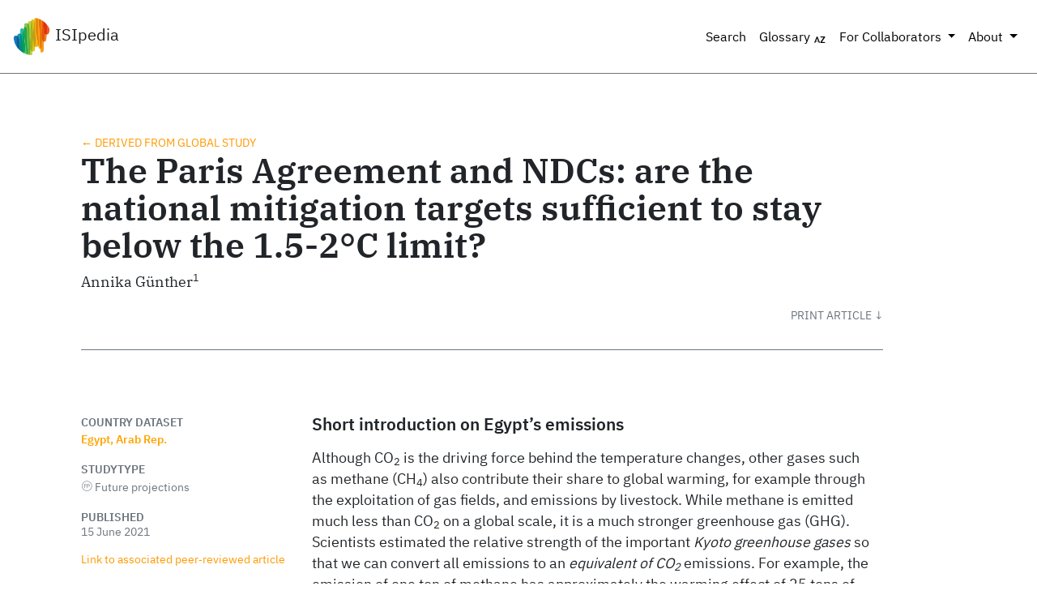

--- FILE ---
content_type: text/html
request_url: https://www.isipedia.org/report/the-paris-agreement-and-ndcs-are-the-national-mitigation-targets-sufficient-to-stay-below-the-1-5-2-c-limit/egy/
body_size: 9534
content:

<!DOCTYPE html>
<html lang="en">
    <head>
        <meta charset="utf-8">
        <meta name="viewport" content="width=device-width, initial-scale=1, shrink-to-fit=no">
        
        <link rel="icon" href="/assets/favicon.ico">
        <title>ISIpedia</title>
        <meta name="description" content="ISIpedia">

        

        <link rel="stylesheet" href="/assets/css/fonts.css" >
        <link rel="stylesheet" href="/assets/css/bootstrap-select.min.css">
        <link rel="stylesheet" href="/assets/css/katex.min.css">
        <link rel="stylesheet" href="../../../assets/css/isipedia.css">
        

<link rel="stylesheet" href="/report/the-paris-agreement-and-ndcs-are-the-national-mitigation-targets-sufficient-to-stay-below-the-1-5-2-c-limit/assets/ndc.css">



        

    </head>

    <body data-spy="scroll" data-target="#toc" data-offset="50" class="">
        <div id="top" class="container-fluid pl-0 pr-0">
            <nav class="navbar navbar-expand-lg navbar-light bg-white">
                <a class="navbar-brand" href="../../../">
                    <img src="../../../assets/logo.png" alt="ISIpedia logo" style="max-height: 3rem"> ISIpedia
                </a>
                <button class="navbar-toggler" type="button" data-toggle="collapse" data-target="#navbarText" aria-controls="navbarSupportedContent" aria-expanded="false" aria-label="Toggle navigation">
                    <span class="navbar-toggler-icon"></span>
                </button>
                <div class="collapse navbar-collapse" id="navbarText">
                    <ul class="navbar-nav ml-auto">
                        <li class="nav-item">
                            <a class="nav-link" href="../../../report/">Search</a>
                        </li>
                    <!--
                        <li class="nav-item">
                            <a class="nav-link" href="../../../news/">News</a>
                        </li>
                    -->
                        <li class="nav-item">
                            <a class="nav-link" href="../../../glossary/">Glossary <i class="icon-glossary"></i></a>
                        </li>
                        <li class="nav-item dropdown">
                            <a class="nav-link dropdown-toggle" href="#" id="navbarDropdown" role="button" data-toggle="dropdown" aria-haspopup="true" aria-expanded="false">
                            For Collaborators
                            </a>
                            <div class="dropdown-menu dropdown-menu-right" aria-labelledby="navbarDropdown">
                                <a class="dropdown-item" href="../../../for-scientists/">For Scientists</a>
                                <a class="dropdown-item" href="../../../for-graphic-artists/">For Graphic Artists</a>
                                <a class="dropdown-item" href="../../../for-communicators/">For Communicators</a>
                            </div>
                        </li>
                        <li class="nav-item dropdown">
                            <a class="nav-link dropdown-toggle" href="#" id="navbarDropdown" role="button" data-toggle="dropdown" aria-haspopup="true" aria-expanded="false">
                            About
                            </a>
                            <div class="dropdown-menu dropdown-menu-right" aria-labelledby="navbarDropdown">
                                <a class="dropdown-item" href="../../../info/">Info</a>
                                <a class="dropdown-item" href="../../../team/">Team</a>
                                <a class="dropdown-item" href="../../../contact/">Contact</a>
                            </div>
                        </li>
                    </ul>
                </div>
            </nav>
            
            <div class="row">
            <div class="col-12 collapse" id="collapseSelector">
            <div class="selector d-flex" id="isi-select">

	<div class="selector-item">
		<div class="form-group">
			<label for="isi-select-study-type">Select a study type</label>
			<select class="form-control form-control-lg selector-item_select" id="isi-select-study-type" data-style="isi-select">
			</select>
		</div>
	</div>

	<div class="selector-item">
		<div class="form-group">
			<label for="isi-select-indicator">Select an indicator</label>
			<select  class="form-control form-control-lg selector-item_select" id="isi-select-indicator" data-style="isi-select">
			</select>
		</div>
	</div>

	<div class="selector-item">
		<div class="form-group">
			<label for="isi-select-article">Select an article</label>
			<select  class="form-control form-control-lg selector-item_select" id="isi-select-article" data-style="isi-select">
			</select>
		</div>
	</div>

	<div class="selector-item">
		<div class="form-group">
			<label for="isi-select-country">
				<span class="d-none d-xl-block">Select a country or region</span>
				<span class="d-xl-none">Select a country</span>
			</label>
			<select    class="form-control form-control-lg selector-item_select" data-live-search="true" id="isi-select-country" data-style="isi-select">
			</select>
		</div>
	</div>

	<div class="selector-item">
		<div class="form-group">
			<a id="isi-get-report" href="#" class="  btn btn-isi btn-lg btn-block mt-4" role="button">
			 Go to Article 
			</a>
		</div>
	</div>

</div>
            </div>
            </div>
            
        </div>

        
<div class="header--page">
    <div class="container">
        <div class="row">
            <div class="col-12 col-xl-11 col-lg-11 pt-2 article-meta header__with_filter">

                
                    
                    <span class="dimension--area__derived"><a href="../../../report/the-paris-agreement-and-ndcs-are-the-national-mitigation-targets-sufficient-to-stay-below-the-1-5-2-c-limit/">← Derived from global study</a>
                    
                

                <h1 class="header--title__small">The Paris Agreement and NDCs: are the national mitigation targets sufficient to stay below the 1.5-2°C limit?</h1>

                
                <p>
                    Annika Günther<sup>1</sup>
                </p>
                

            </div>
        </div>
        <div class="row d-print-none">
            <div class="col-12 col-lg-11 col-xl-11 pr-0">
                <a class="btn-primary btn-print float-right" role="button" onclick="window.print()">
                <div class="btn-print">Print Article ↓</div>
                </a>
            </div>
        </div>
        <div class="row">
            <div class="print-only print-header">
                This PDF is a print copy of the online article at <span id="article-url"></span>.
                Accessed on <span id="article-access-date"></span>.
            </div>
        </div>
        <div class="row">
            <div class="col-12 col-lg-11 header--border-bottom"></div>
        </div>
    </div>
</div>

<div class="container" id="main">
    <div class="row">
        <div class="col-12 col-xl-3 col-lg-3 article-meta-side report-filters d-print-none">


            <div class="report-filter">
                
                <div class="filter--title mt-0">Country Dataset</div>
                
                <div class="list-group">
                    <div class="list-group-item selected-country">Egypt, Arab Rep.</div>
                </div>
                
            </div>
            
            <div class="report-filter">
                <div class="filter--title">Studytype</div>
                <div class="list-group list-group--collapse" id="topicSelect">
                    
                    <div class="list-group-item"><i class="icon-assessments-future-projections"></i> Future projections</div>
                    
                </div>
            </div>

            <div class="meta-header">Published</div>
            <div class="meta-text">
    15 June 2021 </div>
            <a class="peer-review" href="https://doi.org/10.5194/gmd-2020-392">Link to associated peer&#8209;reviewed&nbsp;article</a>
            
        </div>
        <div class="col-lg-8 col-xl-8 content__with_filter">


            <div class="article-content" id="isi-content">

                <article>

<section id="short-introduction-on-egypts-emissions" class="level2">
<h2>Short introduction on Egypt’s emissions</h2>
<p>Although CO<sub>2</sub> is the driving force behind the temperature changes, other gases such as methane (CH<sub>4</sub>) also contribute their share to global warming, for example through the exploitation of gas fields, and emissions by livestock. While methane is emitted much less than CO<sub>2</sub> on a global scale, it is a much stronger greenhouse gas (GHG). Scientists estimated the relative strength of the important <em>Kyoto greenhouse gases</em> so that we can convert all emissions to an <em>equivalent of CO<sub>2</sub></em> emissions. For example, the emission of one ton of methane has approximately the warming effect of 25 tons of CO<sub>2</sub>. The factor of 25 reflects the climate forcing on a 100-year time horizon, following the Global Warming Potential presented in the IPCC Fourth Assessment Report (AR4).</p>
<p>With greenhouse gas emissions of approximately the equivalent of 309.7 mega tonnes of CO<sub>2</sub> (Mt CO<sub>2</sub>eq), Egypt contributed <em>0.65%</em> to the global greenhouse gas emissions of <em>2017</em> (rank 32 - incl. EU27 on rank 3). All emissions estimates exclude emissions and absorption from land, which result from activities such as cutting down or planting of forests (<a href="https://unfccc.int/topics/land-use/workstreams/land-use--land-use-change-and-forestry-lulucf">Land Use, Land-Use Change and Forestry: LULUCF</a>). Emissions from bunker fuels (<a href="https://unfccc.int/topics/mitigation/workstreams/emissions-from-international-transport-bunker-fuels">international aviation and shipping</a>) were also excluded, as they are not accounted for in national totals.</p>
<p>For <em>2030</em>, Egypt’s global contribution to greenhouse gas emissions is projected to increase to approximately <em>0.87%</em> (490.3 mega tonnes of CO<sub>2</sub> equivalent / rank 22 - incl. EU27 on rank 4). The emissions projections for Egypt were derived by downscaling the Shared Socio-Economic Pathways’ (<a href="/glossary/#shared-socioeconomic-pathways-ssps" data-glossary="&lt;b&gt;Shared Socioeconomic Pathways (SSPs)&lt;/b&gt; &lt;p&gt;The Shared Socioeconomic Pathways (SSPs) will be used alongside the Representative Concentration Pathways (RCPs) to analyze the feedbacks between climate change and socioeconomic factors, such as world population growth, economic development and technological progress.&lt;/p&gt;&lt;p&gt;&lt;p&gt;&lt;a href=&quot;https://iiasa.ac.at/web/home/research/researchPrograms/Energy/SSP_Scenario_Database.html&quot;&gt;Source&lt;/a&gt;&lt;/p&gt;&lt;/p&gt;">SSPs</a>) “Middle-of-the-Road” baseline marker scenario <em>SSP2</em>. These pathways describe certain narratives of socio-economic developments and were, i.a., used to derive greenhouse gas emissions scenarios that correspond to these developments. SSP2 is a narrative with little shifts in socio-economic patterns compared to historical ones, and is connected to medium socio-economic challenges for both climate mitigation and adaptation. While different models were used for each storyline, per SSP (SSPs1-5) one model was chosen as representative “marker scenario”. As the emissions projections are not readily available on country-level, but national estimates are important, the pathways were downscaled in the aftermath. In 2017, Egypt represented 1.27% of the global population. Its Gross Domestic Product (GDP) in 2017 were 0.89% of the global GDP.</p>
<p>Looking at the highest contributing emissions sectors and gases separately, we find that in 2017 the highest contributing emissions sectors were <em>Energy</em> and <em>Agriculture</em> (63.9% and 13.4%). Amongst the greenhouse gases that are considered in the Kyoto Protocol, the strongest contributor with 71.5% was <em>CO<sub>2</sub></em>. This was followed by <em>CH<sub>4</sub></em> emissions, with a significantly lower share of 18.3%. When not considering the sectors and gases independently, but the sector-gas combinations instead, Energy CO<sub>2</sub> and IPPU CO<sub>2</sub> (60.7% and 9.5%) represented the largest emissions in 2017.</p>
</section>
<section id="greenhouse-gas-mitigation-and-nationally-determined-contribution-ndc" class="level2">
<h2>Greenhouse gas mitigation and Nationally Determined Contribution (NDC)</h2>
<p>In 2015, the majority of countries agreed to the Paris Agreement (PA), with the goal of “Holding the increase in the global average temperature to well below 2°C above pre-industrial levels and pursuing efforts to limit the temperature increase to 1.5°C above pre-industrial levels, recognizing that this would significantly reduce the risks and impacts of climate change” (<a href="https://unfccc.int/sites/default/files/english_paris_agreement.pdf">Article 2.1.a</a>). Countries stated their pledges and targets towards achieving the PA’s goals in their Nationally Determined Contributions (NDCs). With <a href="https://unfccc.int/sites/default/files/english_paris_agreement.pdf">Article 4.4 of the Paris Agreement</a>, Parties decided that “Developed country Parties should continue taking the lead by undertaking economy-wide absolute emission reduction targets. Developing country Parties should continue enhancing their mitigation efforts, and are encouraged to move over time towards economy-wide emission reduction or limitation targets in the light of different national circumstances.”</p>
<p>Egypt’s NDC does not contain a clear quantifiable GHG mitigation target. It does contain mitigation policies, however, with “The key for Egypt to mitigate GHGs emissions is to provide appropriate foundations for the development of low carbon energy systems.”(<a href="https://www4.unfccc.int/sites/ndcstaging/PublishedDocuments/Egypt%20First/Egyptian%20INDC.pdf">NDC, p. 10</a>). Here, the general “Pathways to achieving high CO<sub>2</sub> mitigation levels” are stated as well as the “five main pillars” the “Policies targeting development that is more sustainable rely upon”. Based on the following declarations, we assess Egypt’s NDC not to be unconditional: “Thus, Article 4 of the UNFCCC, which states that developed parties shall provide support to developing countries in applying their liabilities, should be enacted. Hence, Egyptian national efforts alone will not be able to fulfill the State aspirations in contributing to the international climate change abatement efforts. Depending only on local financial resources, along with the large development aspirations of Egypt, will limit this contribution.” (<a href="https://www4.unfccc.int/sites/ndcstaging/PublishedDocuments/Egypt%20First/Egyptian%20INDC.pdf">NDC, p. 13</a>).</p>
<p>In its NDC, the country lists “Greenhouse Gas Mitigation Measures in Different Energy Sub-Sectors” (<a href="https://www4.unfccc.int/sites/ndcstaging/PublishedDocuments/Egypt%20First/Egyptian%20INDC.pdf">NDC, p. 11</a>), as well as “GHGs Emissions Reduction Actions in Non-Energy Sectors” (<a href="https://www4.unfccc.int/sites/ndcstaging/PublishedDocuments/Egypt%20First/Egyptian%20INDC.pdf">NDC, p. 12</a>). Furthermore, the country indicates that the “Pathways to achieving high CO<sub>2</sub> mitigation levels comprise the following: […] Comprehensive mitigation efforts covering all major sources of emissions” (<a href="https://www4.unfccc.int/sites/ndcstaging/PublishedDocuments/Egypt%20First/Egyptian%20INDC.pdf">NDC, p. 10</a>). Based on the given information, we assess measures to cover all main IPCC sectors (Energy, IPPU, Agriculture, LULUCF, and Waste). The covered Kyoto GHGs are not clearly defined in the NDC. CO<sub>2</sub> is mentioned as “Pathways to achieving high CO<sub>2</sub> mitigation levels comprise the following” (<a href="https://www4.unfccc.int/sites/ndcstaging/PublishedDocuments/Egypt%20First/Egyptian%20INDC.pdf">NDC, p. 10</a>), and regarding the country’s absorptive capacity (“Additional mitigation measures include the increase of the country’s CO<sub>2</sub> absorptive capacity through plantation, maintaining suitable types of trees along road sides, the middle-island of inter-city and urban roads, and on irrigation and drainage canal banks. In addition, wood forests should use treated wastewater for irrigation.”, <a href="https://www4.unfccc.int/sites/ndcstaging/PublishedDocuments/Egypt%20First/Egyptian%20INDC.pdf">NDC, p. 11</a>). Due to missing clarity, we assume CO<sub>2</sub>, CH<sub>4</sub>, and N<sub>2</sub>O to be addressed by Egypt’s NDC. This sectoral and gas coverage would result in approx. 98.9% of national 2017’ emissions being included in the NDC.</p>
<p>As for new market mechanisms, Egypt announces that “A national market for carbon trading may be established. This national market may further be developed into a regional market, which can attracting foreign direct investment in national carbon credit transactions, especially in the Arab and African region.” (<a href="https://www4.unfccc.int/sites/ndcstaging/PublishedDocuments/Egypt%20First/Egyptian%20INDC.pdf">NDC, p. 12</a>).</p>
<p>As we did not quantify mitigation contributions by Egypt, we assume the country’s emissions to follow projected baseline emissions. This is of special need when aggregating country-level data to regional or global values, to then, e.g., derive estimates of the end-of-century warming levels in line with mitigation pledges.</p>
<p>The NDC-assessment is based on Egypt’s NDC submitted to the UNFCCC in June 2017.</p>
<hr />
<p>The Figure below provides additional information, regarding both the baseline emissions used in our assessment and the quantified mitigated pathways for Egypt.</p>
<p> 
<div class="figure-main ">
 
<hr />
<a
	href="#"
	name=""
	data-number="1"
></a>
  

<img src="../assets/figures/country_NDC_EGY.svg" style="">

  
<div class="figure-supplementary">
	 
</div>


<p class="figure-caption">
	 <p>Baseline emissions and mitigated emissions pathways based on the country’s Nationally Determined Contribution. In terms of national emissions, we look at the SSP2 baseline marker scenario, and the emissions of all IPCC sectors. Contributions from LULUCF are excluded (exclLU), and the emissions are based on GWPs from AR4. The left panel (a) shows the baseline emissions, indicating the contributions of the Kyoto Greenhouse Gases CO<sub>2</sub>, CH<sub>4</sub>, N<sub>2</sub>O, and the basket of F-gases to the national emissions. If we could extract baseline data exclLU from the NDC, you can see their values as black squares (converted from GWP SAR to AR4 if needed). In the right panel (b), the quantified mitigated emissions pathways are shown, based on information from the country’s NDC and also on non-NDC emissions baselines, per target conditionality and range (marked un-/conditional best/worst). Even though not all countries have targets with different conditionalities or ranges, we need assumptions for all four cases to build one global pathway per conditionality plus range combination and to derive corresponding temperature estimates. Therefore, we indicate these four pathways here. Per combination, we performed several quantifications with differing assumptions and show the median and the minimal and maximal pathways here. Additionally, if we could quantify the targets based on data extracted purely from the NDC - or if the targets were directly given in absolute emissions, these targets are shown as squares (in the GWP originally given in the NDC).</p> 
</p>

<hr />
<p class="figure-number">
	FIG 1</p>
 
</div></p>
<hr />
</section>
<section id="data-sources-and-further-information" class="level2">
<h2>Data sources and further information</h2>
<ul>
<li>Historical emissions: PRIMAP-hist v2.1 (Guetschow et al., <a href="https://doi.org/10.5194/essd-8-571-2016">2016</a>, <a href="https://doi.org/10.5880/PIK.2019.018">2019</a>).</li>
<li>Historical socio-economic data: PRIMAP-hist Socio-Eco v2.1 (Guetschow et al., <a href="https://doi.org/10.5880/PIK.2019.019">2019</a>).</li>
<li>Projected emissions and socio-economic data: downscaled SSPs (Guetschow et al., <a href="http://doi.org/10.5281/zenodo.3638137">2020</a>, <a href="https://doi.org/10.5194/essd-13-1005-2021">2020</a>).</li>
<li>NDC quantifications: NDCmitiQ (Guenther et al., <a href="https://doi.org/10.5281/zenodo.4286369">2020</a>, <a href="https://doi.org/10.5194/gmd-2020-392">2021</a>).</li>
<li>GDP is given in purchasing power parity (<a href="https://www.investopedia.com/updates/purchasing-power-parity-ppp/">PPP</a>).</li>
<li>Main emissions sectors (Intergovernmental Panel on Climate Change, <a href="https://www.ipcc.ch/">IPCC</a>): Energy, Industrial Processes and Product Use (IPPU), Agriculture and LULUCF (Land Use, Land-Use Change and Forestry), also named AFOLU (Agriculture, Forestry and Other Land Use), and Waste.</li>
<li>Kyoto GHG: basket of several GHGs, namely carbon dioxide (CO<sub>2</sub>), Methane (CH<sub>4</sub>), nitrous oxide (N<sub>2</sub>O), hydrofluorocarbons (HFCs), perfluorocarbons (PFCs), sulphur hexafluoride (SF<sub>6</sub>), and since the second Kyoto Protocol period (2013-20) additionally nitrogen fluoride (NF<sub>3</sub>).</li>
<li>Global Warming Potentials (<a href="https://www.epa.gov/ghgemissions/understanding-global-warming-potentials">GWPs</a>): GHGs have very different warming potentials. To make them comparable and for aggregation purposes, GWPs are used (how much energy will 1 ton of a certain gas absorb over a defined period of time, relative to the same mass of CO<sub>2</sub>?).</li>
</ul>
</section>
</article>



                
                
                <div class="affiliations">
                <h2>Affiliations</h2>
                <p>
                <sup>1</sup> Potsdam Institute for Climate Impact Research (PIK), 14473 Potsdam, Germany
                </p>
                
                </div>
                
                

            </div>
        </div>
    </div>
</div>



        
        <div class="container pl-0 pr-0">
            <footer class="footer--padded">
                <div class="row">
                    <div class="col-12 col-md-7 col-lg-7 justify-content-center">
                        <ul class="list-unstyled">
                        <li>Funding:</li>
                        <li>ISIpedia is hosted by the <a class="text-muted" href="https://www.pik-potsdam.de">Potsdam Institute for Climate Impact Research</a>. ISIpedia is part of <a href="http://www.jpi-climate.eu/ERA4CS" class="text-muted">ERA4CS</a>, an ERA-NET initiated by JPI Climate with co-funding by the European Union (Grant 690462) and the national funding agencies of Germany (DLR, 01LS1711A), Austria (BMBWF, 863603), France (ANR), The Netherlands (NWO), Spain (MINECO) and Sweden (FORMAS).</li>
                        </ul>
                        </div>

                    <div class="col-12 col-md-2 col-lg-2 justify-content-center">
                    <ul class="list-unstyled">
                        <li>Info:</li>
                        <li><a class="text-muted" href="../../../team/">ISIpedia Team</a></li>
                        <li><a class="text-muted" href="https://www.isimip.org/">ISIMIP</a></li>
                        <li><a class="text-muted" href="../../../contact/">Contact</a></li>
                        <li><a class="text-muted" href="../../../rss-feed/"> RSS Feed</a></li>
                    </ul>
                    </div>

                <div class="col-12 col-md-2 col-lg-2">
                    <ul class="list-unstyled">
                        <li>Legal:</li>
                        <li><a class="text-muted" href="https://www.pik-potsdam.de/en/impressum">Impressum</a></li>
                        <li><a class="text-muted" href="https://www.pik-potsdam.de/privacy-policy">Privacy Policy</a></li>
                    </ul>
                </div>
            </div>
        </footer>
    </div>

    <!-- Templates of the Manubot tooltip plugin-->
    <!-- caret left icon -->
    <template class="icon_caret_left">
        <!-- modified from: https://fontawesome.com/icons/caret-left -->
        <svg width="16" height="16" viewBox="0 0 192 512">
            <path
                fill="currentColor"
                d="M192 127.338v257.324c0 17.818-21.543 26.741-34.142 14.142L29.196 270.142c-7.81-7.81-7.81-20.474 0-28.284l128.662-128.662c12.599-12.6 34.142-3.676 34.142 14.142z"
            ></path>
        </svg>
    </template>

    <!-- caret right icon -->
    <template class="icon_caret_right">
        <!-- modified from: https://fontawesome.com/icons/caret-right -->
        <svg width="16" height="16" viewBox="0 0 192 512">
            <path
                fill="currentColor"
                d="M0 384.662V127.338c0-17.818 21.543-26.741 34.142-14.142l128.662 128.662c7.81 7.81 7.81 20.474 0 28.284L34.142 398.804C21.543 411.404 0 402.48 0 384.662z"
            ></path>
        </svg>
    </template>

    

    <script src="/assets/js/jquery.slim.min.js"></script>
    <script src="/assets/js/popper.min.js"></script>
    <script src="/assets/js/bootstrap.min.js"></script>
    <script src="/assets/js/bootstrap-select.min.js"></script>
    <script>
    window.isiroot = "../../.."
    </script>
    <script src="/assets/js/filter.js"></script>
    <script src="/assets/js/checkBrowserVersion.js"></script>
    

<script>

window.report = {
  article: "the-paris-agreement-and-ndcs-are-the-national-mitigation-targets-sufficient-to-stay-below-the-1-5-2-c-limit",
  // studytype: "future-projections",
  country: "EGY",
  countryName: "Egypt, Arab Rep.",
  "config_file" : `/p/projects/isipedia/build/isipedia.org/ndc/country_NDC.yml`,
  "derived" : `world`,
  "doi" : `10.5194/gmd-2020-392`,
  "global_study" : true,
  "indexed" : true,
  "path" : `report/the-paris-agreement-and-ndcs-are-the-national-mitigation-targets-sufficient-to-stay-below-the-1-5-2-c-limit`,
  "story" : false,
  "study_url" : `/report/the-paris-agreement-and-ndcs-are-the-national-mitigation-targets-sufficient-to-stay-below-the-1-5-2-c-limit/`,
  "title" : `The Paris Agreement and NDCs: are the national mitigation targets sufficient to stay below the 1.5-2°C limit?`,
  "url" : `report/the-paris-agreement-and-ndcs-are-the-national-mitigation-targets-sufficient-to-stay-below-the-1-5-2-c-limit`,
  }

document.title = "isipedia-the-paris-agreement-and-ndcs-are-the-national-mitigation-targets-sufficient-to-stay-below-the-1-5-2-c-limit-EGY";

// display URL of the online article when Printing.
{
    let url = new URL(document.documentURI);
    url.hash = "";
    document.getElementById("article-url").innerHTML = `<a href=${url.href}>${url.href}</a>`;
    document.getElementById("article-access-date").innerHTML = (new Date()).toGMTString(); 
}

</script>

<script src="/assets/js/tooltip-plugin.js"></script>


<script type="module" src="/assets/modules/isipedia.js"></script>


    
    
    </body>
    </html>
    

--- FILE ---
content_type: text/css
request_url: https://www.isipedia.org/assets/css/fonts.css
body_size: 10605
content:
/* cyrillic-ext */
@font-face {
  font-family: 'IBM Plex Sans';
  font-style: normal;
  font-weight: 300;
  src: local('IBM Plex Sans Light'), local('IBMPlexSans-Light'), url(https://fonts.gstatic.com/s/ibmplexsans/v8/zYX9KVElMYYaJe8bpLHnCwDKjXr8AIxsdO_q.woff2) format('woff2');
  unicode-range: U+0460-052F, U+1C80-1C88, U+20B4, U+2DE0-2DFF, U+A640-A69F, U+FE2E-FE2F;
}
/* cyrillic */
@font-face {
  font-family: 'IBM Plex Sans';
  font-style: normal;
  font-weight: 300;
  src: local('IBM Plex Sans Light'), local('IBMPlexSans-Light'), url(https://fonts.gstatic.com/s/ibmplexsans/v8/zYX9KVElMYYaJe8bpLHnCwDKjXr8AIVsdO_q.woff2) format('woff2');
  unicode-range: U+0400-045F, U+0490-0491, U+04B0-04B1, U+2116;
}
/* greek */
@font-face {
  font-family: 'IBM Plex Sans';
  font-style: normal;
  font-weight: 300;
  src: local('IBM Plex Sans Light'), local('IBMPlexSans-Light'), url(https://fonts.gstatic.com/s/ibmplexsans/v8/zYX9KVElMYYaJe8bpLHnCwDKjXr8AIJsdO_q.woff2) format('woff2');
  unicode-range: U+0370-03FF;
}
/* vietnamese */
@font-face {
  font-family: 'IBM Plex Sans';
  font-style: normal;
  font-weight: 300;
  src: local('IBM Plex Sans Light'), local('IBMPlexSans-Light'), url(https://fonts.gstatic.com/s/ibmplexsans/v8/zYX9KVElMYYaJe8bpLHnCwDKjXr8AI5sdO_q.woff2) format('woff2');
  unicode-range: U+0102-0103, U+0110-0111, U+0128-0129, U+0168-0169, U+01A0-01A1, U+01AF-01B0, U+1EA0-1EF9, U+20AB;
}
/* latin-ext */
@font-face {
  font-family: 'IBM Plex Sans';
  font-style: normal;
  font-weight: 300;
  src: local('IBM Plex Sans Light'), local('IBMPlexSans-Light'), url(https://fonts.gstatic.com/s/ibmplexsans/v8/zYX9KVElMYYaJe8bpLHnCwDKjXr8AI9sdO_q.woff2) format('woff2');
  unicode-range: U+0100-024F, U+0259, U+1E00-1EFF, U+2020, U+20A0-20AB, U+20AD-20CF, U+2113, U+2C60-2C7F, U+A720-A7FF;
}
/* latin */
@font-face {
  font-family: 'IBM Plex Sans';
  font-style: normal;
  font-weight: 300;
  src: local('IBM Plex Sans Light'), local('IBMPlexSans-Light'), url(https://fonts.gstatic.com/s/ibmplexsans/v8/zYX9KVElMYYaJe8bpLHnCwDKjXr8AIFsdA.woff2) format('woff2');
  unicode-range: U+0000-00FF, U+0131, U+0152-0153, U+02BB-02BC, U+02C6, U+02DA, U+02DC, U+2000-206F, U+2074, U+20AC, U+2122, U+2191, U+2193, U+2212, U+2215, U+FEFF, U+FFFD;
}
/* cyrillic-ext */
@font-face {
  font-family: 'IBM Plex Sans';
  font-style: normal;
  font-weight: 400;
  src: local('IBM Plex Sans'), local('IBMPlexSans'), url(https://fonts.gstatic.com/s/ibmplexsans/v8/zYXgKVElMYYaJe8bpLHnCwDKhdzeFb5N.woff2) format('woff2');
  unicode-range: U+0460-052F, U+1C80-1C88, U+20B4, U+2DE0-2DFF, U+A640-A69F, U+FE2E-FE2F;
}
/* cyrillic */
@font-face {
  font-family: 'IBM Plex Sans';
  font-style: normal;
  font-weight: 400;
  src: local('IBM Plex Sans'), local('IBMPlexSans'), url(https://fonts.gstatic.com/s/ibmplexsans/v8/zYXgKVElMYYaJe8bpLHnCwDKhdXeFb5N.woff2) format('woff2');
  unicode-range: U+0400-045F, U+0490-0491, U+04B0-04B1, U+2116;
}
/* greek */
@font-face {
  font-family: 'IBM Plex Sans';
  font-style: normal;
  font-weight: 400;
  src: local('IBM Plex Sans'), local('IBMPlexSans'), url(https://fonts.gstatic.com/s/ibmplexsans/v8/zYXgKVElMYYaJe8bpLHnCwDKhdLeFb5N.woff2) format('woff2');
  unicode-range: U+0370-03FF;
}
/* vietnamese */
@font-face {
  font-family: 'IBM Plex Sans';
  font-style: normal;
  font-weight: 400;
  src: local('IBM Plex Sans'), local('IBMPlexSans'), url(https://fonts.gstatic.com/s/ibmplexsans/v8/zYXgKVElMYYaJe8bpLHnCwDKhd7eFb5N.woff2) format('woff2');
  unicode-range: U+0102-0103, U+0110-0111, U+0128-0129, U+0168-0169, U+01A0-01A1, U+01AF-01B0, U+1EA0-1EF9, U+20AB;
}
/* latin-ext */
@font-face {
  font-family: 'IBM Plex Sans';
  font-style: normal;
  font-weight: 400;
  src: local('IBM Plex Sans'), local('IBMPlexSans'), url(https://fonts.gstatic.com/s/ibmplexsans/v8/zYXgKVElMYYaJe8bpLHnCwDKhd_eFb5N.woff2) format('woff2');
  unicode-range: U+0100-024F, U+0259, U+1E00-1EFF, U+2020, U+20A0-20AB, U+20AD-20CF, U+2113, U+2C60-2C7F, U+A720-A7FF;
}
/* latin */
@font-face {
  font-family: 'IBM Plex Sans';
  font-style: normal;
  font-weight: 400;
  src: local('IBM Plex Sans'), local('IBMPlexSans'), url(https://fonts.gstatic.com/s/ibmplexsans/v8/zYXgKVElMYYaJe8bpLHnCwDKhdHeFQ.woff2) format('woff2');
  unicode-range: U+0000-00FF, U+0131, U+0152-0153, U+02BB-02BC, U+02C6, U+02DA, U+02DC, U+2000-206F, U+2074, U+20AC, U+2122, U+2191, U+2193, U+2212, U+2215, U+FEFF, U+FFFD;
}
/* cyrillic-ext */
@font-face {
  font-family: 'IBM Plex Sans';
  font-style: normal;
  font-weight: 600;
  src: local('IBM Plex Sans SemiBold'), local('IBMPlexSans-SemiBold'), url(https://fonts.gstatic.com/s/ibmplexsans/v8/zYX9KVElMYYaJe8bpLHnCwDKjQ76AIxsdO_q.woff2) format('woff2');
  unicode-range: U+0460-052F, U+1C80-1C88, U+20B4, U+2DE0-2DFF, U+A640-A69F, U+FE2E-FE2F;
}
/* cyrillic */
@font-face {
  font-family: 'IBM Plex Sans';
  font-style: normal;
  font-weight: 600;
  src: local('IBM Plex Sans SemiBold'), local('IBMPlexSans-SemiBold'), url(https://fonts.gstatic.com/s/ibmplexsans/v8/zYX9KVElMYYaJe8bpLHnCwDKjQ76AIVsdO_q.woff2) format('woff2');
  unicode-range: U+0400-045F, U+0490-0491, U+04B0-04B1, U+2116;
}
/* greek */
@font-face {
  font-family: 'IBM Plex Sans';
  font-style: normal;
  font-weight: 600;
  src: local('IBM Plex Sans SemiBold'), local('IBMPlexSans-SemiBold'), url(https://fonts.gstatic.com/s/ibmplexsans/v8/zYX9KVElMYYaJe8bpLHnCwDKjQ76AIJsdO_q.woff2) format('woff2');
  unicode-range: U+0370-03FF;
}
/* vietnamese */
@font-face {
  font-family: 'IBM Plex Sans';
  font-style: normal;
  font-weight: 600;
  src: local('IBM Plex Sans SemiBold'), local('IBMPlexSans-SemiBold'), url(https://fonts.gstatic.com/s/ibmplexsans/v8/zYX9KVElMYYaJe8bpLHnCwDKjQ76AI5sdO_q.woff2) format('woff2');
  unicode-range: U+0102-0103, U+0110-0111, U+0128-0129, U+0168-0169, U+01A0-01A1, U+01AF-01B0, U+1EA0-1EF9, U+20AB;
}
/* latin-ext */
@font-face {
  font-family: 'IBM Plex Sans';
  font-style: normal;
  font-weight: 600;
  src: local('IBM Plex Sans SemiBold'), local('IBMPlexSans-SemiBold'), url(https://fonts.gstatic.com/s/ibmplexsans/v8/zYX9KVElMYYaJe8bpLHnCwDKjQ76AI9sdO_q.woff2) format('woff2');
  unicode-range: U+0100-024F, U+0259, U+1E00-1EFF, U+2020, U+20A0-20AB, U+20AD-20CF, U+2113, U+2C60-2C7F, U+A720-A7FF;
}
/* latin */
@font-face {
  font-family: 'IBM Plex Sans';
  font-style: normal;
  font-weight: 600;
  src: local('IBM Plex Sans SemiBold'), local('IBMPlexSans-SemiBold'), url(https://fonts.gstatic.com/s/ibmplexsans/v8/zYX9KVElMYYaJe8bpLHnCwDKjQ76AIFsdA.woff2) format('woff2');
  unicode-range: U+0000-00FF, U+0131, U+0152-0153, U+02BB-02BC, U+02C6, U+02DA, U+02DC, U+2000-206F, U+2074, U+20AC, U+2122, U+2191, U+2193, U+2212, U+2215, U+FEFF, U+FFFD;
}
/* cyrillic-ext */
@font-face {
  font-family: 'IBM Plex Serif';
  font-style: normal;
  font-weight: 400;
  src: local('IBM Plex Serif'), local('IBMPlexSerif'), url(https://fonts.gstatic.com/s/ibmplexserif/v9/jizDREVNn1dOx-zrZ2X3pZvkTiUS2zcLig.woff2) format('woff2');
  unicode-range: U+0460-052F, U+1C80-1C88, U+20B4, U+2DE0-2DFF, U+A640-A69F, U+FE2E-FE2F;
}
/* cyrillic */
@font-face {
  font-family: 'IBM Plex Serif';
  font-style: normal;
  font-weight: 400;
  src: local('IBM Plex Serif'), local('IBMPlexSerif'), url(https://fonts.gstatic.com/s/ibmplexserif/v9/jizDREVNn1dOx-zrZ2X3pZvkTiUb2zcLig.woff2) format('woff2');
  unicode-range: U+0400-045F, U+0490-0491, U+04B0-04B1, U+2116;
}
/* vietnamese */
@font-face {
  font-family: 'IBM Plex Serif';
  font-style: normal;
  font-weight: 400;
  src: local('IBM Plex Serif'), local('IBMPlexSerif'), url(https://fonts.gstatic.com/s/ibmplexserif/v9/jizDREVNn1dOx-zrZ2X3pZvkTiUQ2zcLig.woff2) format('woff2');
  unicode-range: U+0102-0103, U+0110-0111, U+0128-0129, U+0168-0169, U+01A0-01A1, U+01AF-01B0, U+1EA0-1EF9, U+20AB;
}
/* latin-ext */
@font-face {
  font-family: 'IBM Plex Serif';
  font-style: normal;
  font-weight: 400;
  src: local('IBM Plex Serif'), local('IBMPlexSerif'), url(https://fonts.gstatic.com/s/ibmplexserif/v9/jizDREVNn1dOx-zrZ2X3pZvkTiUR2zcLig.woff2) format('woff2');
  unicode-range: U+0100-024F, U+0259, U+1E00-1EFF, U+2020, U+20A0-20AB, U+20AD-20CF, U+2113, U+2C60-2C7F, U+A720-A7FF;
}
/* latin */
@font-face {
  font-family: 'IBM Plex Serif';
  font-style: normal;
  font-weight: 400;
  src: local('IBM Plex Serif'), local('IBMPlexSerif'), url(https://fonts.gstatic.com/s/ibmplexserif/v9/jizDREVNn1dOx-zrZ2X3pZvkTiUf2zc.woff2) format('woff2');
  unicode-range: U+0000-00FF, U+0131, U+0152-0153, U+02BB-02BC, U+02C6, U+02DA, U+02DC, U+2000-206F, U+2074, U+20AC, U+2122, U+2191, U+2193, U+2212, U+2215, U+FEFF, U+FFFD;
}
/* cyrillic-ext */
@font-face {
  font-family: 'IBM Plex Serif';
  font-style: normal;
  font-weight: 600;
  src: local('IBM Plex Serif SemiBold'), local('IBMPlexSerif-SemiBold'), url(https://fonts.gstatic.com/s/ibmplexserif/v9/jizAREVNn1dOx-zrZ2X3pZvkTi3A_yI5q1vxiQ.woff2) format('woff2');
  unicode-range: U+0460-052F, U+1C80-1C88, U+20B4, U+2DE0-2DFF, U+A640-A69F, U+FE2E-FE2F;
}
/* cyrillic */
@font-face {
  font-family: 'IBM Plex Serif';
  font-style: normal;
  font-weight: 600;
  src: local('IBM Plex Serif SemiBold'), local('IBMPlexSerif-SemiBold'), url(https://fonts.gstatic.com/s/ibmplexserif/v9/jizAREVNn1dOx-zrZ2X3pZvkTi3A_yIwq1vxiQ.woff2) format('woff2');
  unicode-range: U+0400-045F, U+0490-0491, U+04B0-04B1, U+2116;
}
/* vietnamese */
@font-face {
  font-family: 'IBM Plex Serif';
  font-style: normal;
  font-weight: 600;
  src: local('IBM Plex Serif SemiBold'), local('IBMPlexSerif-SemiBold'), url(https://fonts.gstatic.com/s/ibmplexserif/v9/jizAREVNn1dOx-zrZ2X3pZvkTi3A_yI7q1vxiQ.woff2) format('woff2');
  unicode-range: U+0102-0103, U+0110-0111, U+0128-0129, U+0168-0169, U+01A0-01A1, U+01AF-01B0, U+1EA0-1EF9, U+20AB;
}
/* latin-ext */
@font-face {
  font-family: 'IBM Plex Serif';
  font-style: normal;
  font-weight: 600;
  src: local('IBM Plex Serif SemiBold'), local('IBMPlexSerif-SemiBold'), url(https://fonts.gstatic.com/s/ibmplexserif/v9/jizAREVNn1dOx-zrZ2X3pZvkTi3A_yI6q1vxiQ.woff2) format('woff2');
  unicode-range: U+0100-024F, U+0259, U+1E00-1EFF, U+2020, U+20A0-20AB, U+20AD-20CF, U+2113, U+2C60-2C7F, U+A720-A7FF;
}
/* latin */
@font-face {
  font-family: 'IBM Plex Serif';
  font-style: normal;
  font-weight: 600;
  src: local('IBM Plex Serif SemiBold'), local('IBMPlexSerif-SemiBold'), url(https://fonts.gstatic.com/s/ibmplexserif/v9/jizAREVNn1dOx-zrZ2X3pZvkTi3A_yI0q1s.woff2) format('woff2');
  unicode-range: U+0000-00FF, U+0131, U+0152-0153, U+02BB-02BC, U+02C6, U+02DA, U+02DC, U+2000-206F, U+2074, U+20AC, U+2122, U+2191, U+2193, U+2212, U+2215, U+FEFF, U+FFFD;
}


--- FILE ---
content_type: text/css
request_url: https://www.isipedia.org/report/the-paris-agreement-and-ndcs-are-the-national-mitigation-targets-sufficient-to-stay-below-the-1-5-2-c-limit/assets/ndc.css
body_size: 32
content:
article img {
    width: 100%;
}

--- FILE ---
content_type: image/svg+xml
request_url: https://www.isipedia.org/report/the-paris-agreement-and-ndcs-are-the-national-mitigation-targets-sufficient-to-stay-below-the-1-5-2-c-limit/assets/figures/country_NDC_EGY.svg
body_size: 98026
content:
<?xml version="1.0" encoding="utf-8" standalone="no"?>
<!DOCTYPE svg PUBLIC "-//W3C//DTD SVG 1.1//EN"
  "http://www.w3.org/Graphics/SVG/1.1/DTD/svg11.dtd">
<!-- Created with matplotlib (https://matplotlib.org/) -->
<svg height="432pt" version="1.1" viewBox="0 0 864 432" width="864pt" xmlns="http://www.w3.org/2000/svg" xmlns:xlink="http://www.w3.org/1999/xlink">
 <defs>
  <style type="text/css">
*{stroke-linecap:butt;stroke-linejoin:round;}
  </style>
 </defs>
 <g id="figure_1">
  <g id="patch_1">
   <path d="M 0 432 
L 864 432 
L 864 0 
L 0 0 
z
" style="fill:none;"/>
  </g>
  <g id="axes_1">
   <g id="patch_2">
    <path d="M 86.4 302.4 
L 420.218182 302.4 
L 420.218182 51.84 
L 86.4 51.84 
z
" style="fill:none;"/>
   </g>
   <g id="PolyCollection_1">
    <defs>
     <path d="M 94.348052 -180.729572 
L 94.348052 -140.989091 
L 102.296104 -140.989091 
L 110.244156 -140.989091 
L 118.192208 -140.989091 
L 126.14026 -140.989091 
L 134.088312 -140.989091 
L 142.036364 -140.989091 
L 149.984416 -140.989091 
L 157.932468 -140.989091 
L 165.880519 -140.989091 
L 173.828571 -140.989091 
L 181.776623 -140.989091 
L 189.724675 -140.989091 
L 197.672727 -140.989091 
L 205.620779 -140.989091 
L 213.568831 -140.989091 
L 221.516883 -140.989091 
L 229.464935 -140.989091 
L 237.412987 -140.989091 
L 245.361039 -140.989091 
L 253.309091 -140.989091 
L 261.257143 -140.989091 
L 269.205195 -140.989091 
L 277.153247 -140.989091 
L 285.101299 -140.989091 
L 293.049351 -140.989091 
L 300.997403 -140.989091 
L 308.945455 -140.989091 
L 316.893506 -140.989091 
L 324.841558 -140.989091 
L 332.78961 -140.989091 
L 340.737662 -140.989091 
L 348.685714 -140.989091 
L 356.633766 -140.989091 
L 364.581818 -140.989091 
L 372.52987 -140.989091 
L 380.477922 -140.989091 
L 388.425974 -140.989091 
L 396.374026 -140.989091 
L 404.322078 -140.989091 
L 412.27013 -140.989091 
L 412.27013 -319.568203 
L 412.27013 -319.568203 
L 404.322078 -312.503198 
L 396.374026 -305.704695 
L 388.425974 -299.147465 
L 380.477922 -292.807489 
L 372.52987 -286.661954 
L 364.581818 -280.712672 
L 356.633766 -274.978087 
L 348.685714 -269.461452 
L 340.737662 -264.166439 
L 332.78961 -259.097552 
L 324.841558 -254.165401 
L 316.893506 -249.376305 
L 308.945455 -243.822734 
L 300.997403 -242.829808 
L 293.049351 -238.699209 
L 285.101299 -236.122462 
L 277.153247 -241.088995 
L 269.205195 -242.724062 
L 261.257143 -243.919141 
L 253.309091 -236.761399 
L 245.361039 -236.852184 
L 237.412987 -233.474305 
L 229.464935 -229.146291 
L 221.516883 -224.911618 
L 213.568831 -219.734291 
L 205.620779 -210.575877 
L 197.672727 -207.443406 
L 189.724675 -197.234408 
L 181.776623 -194.869618 
L 173.828571 -198.359934 
L 165.880519 -192.799951 
L 157.932468 -192.097363 
L 149.984416 -187.189697 
L 142.036364 -185.735782 
L 134.088312 -183.826871 
L 126.14026 -180.098534 
L 118.192208 -184.758189 
L 110.244156 -180.329075 
L 102.296104 -180.564402 
L 94.348052 -180.729572 
z
" id="mbb93d6f45f" style="stroke:#ff3300;stroke-opacity:0.5;"/>
    </defs>
    <g clip-path="url(#pfb6b5fc13f)">
     <use style="fill:#ff3300;fill-opacity:0.5;stroke:#ff3300;stroke-opacity:0.5;" x="0" xlink:href="#mbb93d6f45f" y="432"/>
    </g>
   </g>
   <g id="PolyCollection_2">
    <defs>
     <path d="M 94.348052 -192.906069 
L 94.348052 -180.729572 
L 102.296104 -180.564402 
L 110.244156 -180.329075 
L 118.192208 -184.758189 
L 126.14026 -180.098534 
L 134.088312 -183.826871 
L 142.036364 -185.735782 
L 149.984416 -187.189697 
L 157.932468 -192.097363 
L 165.880519 -192.799951 
L 173.828571 -198.359934 
L 181.776623 -194.869618 
L 189.724675 -197.234408 
L 197.672727 -207.443406 
L 205.620779 -210.575877 
L 213.568831 -219.734291 
L 221.516883 -224.911618 
L 229.464935 -229.146291 
L 237.412987 -233.474305 
L 245.361039 -236.852184 
L 253.309091 -236.761399 
L 261.257143 -243.919141 
L 269.205195 -242.724062 
L 277.153247 -241.088995 
L 285.101299 -236.122462 
L 293.049351 -238.699209 
L 300.997403 -242.829808 
L 308.945455 -243.822734 
L 316.893506 -249.376305 
L 324.841558 -254.165401 
L 332.78961 -259.097552 
L 340.737662 -264.166439 
L 348.685714 -269.461452 
L 356.633766 -274.978087 
L 364.581818 -280.712672 
L 372.52987 -286.661954 
L 380.477922 -292.807489 
L 388.425974 -299.147465 
L 396.374026 -305.704695 
L 404.322078 -312.503198 
L 412.27013 -319.568203 
L 412.27013 -350.621806 
L 412.27013 -350.621806 
L 404.322078 -343.323936 
L 396.374026 -336.26971 
L 388.425974 -329.432272 
L 380.477922 -322.784955 
L 372.52987 -316.301413 
L 364.581818 -309.992287 
L 356.633766 -303.889264 
L 348.685714 -297.997315 
L 340.737662 -292.32155 
L 332.78961 -286.867453 
L 324.841558 -281.476914 
L 316.893506 -276.133441 
L 308.945455 -270.189037 
L 300.997403 -268.361712 
L 293.049351 -263.79721 
L 285.101299 -261.418343 
L 277.153247 -266.269465 
L 269.205195 -268.353907 
L 261.257143 -268.728803 
L 253.309091 -260.401629 
L 245.361039 -261.175582 
L 237.412987 -258.662999 
L 229.464935 -253.750176 
L 221.516883 -249.173734 
L 213.568831 -243.168604 
L 205.620779 -233.251523 
L 197.672727 -229.851249 
L 189.724675 -219.471645 
L 181.776623 -216.611484 
L 173.828571 -220.203643 
L 165.880519 -214.241491 
L 157.932468 -211.786566 
L 149.984416 -207.348346 
L 142.036364 -205.09511 
L 134.088312 -202.179428 
L 126.14026 -197.406594 
L 118.192208 -200.930594 
L 110.244156 -195.172128 
L 102.296104 -194.05845 
L 94.348052 -192.906069 
z
" id="m53323d95fb" style="stroke:#4c1a80;stroke-opacity:0.5;"/>
    </defs>
    <g clip-path="url(#pfb6b5fc13f)">
     <use style="fill:#4c1a80;fill-opacity:0.5;stroke:#4c1a80;stroke-opacity:0.5;" x="0" xlink:href="#m53323d95fb" y="432"/>
    </g>
   </g>
   <g id="PolyCollection_3">
    <defs>
     <path d="M 94.348052 -198.726839 
L 94.348052 -192.906069 
L 102.296104 -194.05845 
L 110.244156 -195.172128 
L 118.192208 -200.930594 
L 126.14026 -197.406594 
L 134.088312 -202.179428 
L 142.036364 -205.09511 
L 149.984416 -207.348346 
L 157.932468 -211.786566 
L 165.880519 -214.241491 
L 173.828571 -220.203643 
L 181.776623 -216.611484 
L 189.724675 -219.471645 
L 197.672727 -229.851249 
L 205.620779 -233.251523 
L 213.568831 -243.168604 
L 221.516883 -249.173734 
L 229.464935 -253.750176 
L 237.412987 -258.662999 
L 245.361039 -261.175582 
L 253.309091 -260.401629 
L 261.257143 -268.728803 
L 269.205195 -268.353907 
L 277.153247 -266.269465 
L 285.101299 -261.418343 
L 293.049351 -263.79721 
L 300.997403 -268.361712 
L 308.945455 -270.189037 
L 316.893506 -276.133441 
L 324.841558 -281.476914 
L 332.78961 -286.867453 
L 340.737662 -292.32155 
L 348.685714 -297.997315 
L 356.633766 -303.889264 
L 364.581818 -309.992287 
L 372.52987 -316.301413 
L 380.477922 -322.784955 
L 388.425974 -329.432272 
L 396.374026 -336.26971 
L 404.322078 -343.323936 
L 412.27013 -350.621806 
L 412.27013 -363.233088 
L 412.27013 -363.233088 
L 404.322078 -356.053834 
L 396.374026 -349.111998 
L 388.425974 -342.379284 
L 380.477922 -335.827026 
L 372.52987 -329.426047 
L 364.581818 -323.190794 
L 356.633766 -317.158811 
L 348.685714 -311.334184 
L 340.737662 -305.720817 
L 332.78961 -300.322148 
L 324.841558 -294.974168 
L 316.893506 -289.6628 
L 308.945455 -283.301962 
L 300.997403 -281.351283 
L 293.049351 -276.691581 
L 285.101299 -274.217143 
L 277.153247 -278.932319 
L 269.205195 -280.707468 
L 261.257143 -281.302824 
L 253.309091 -273.003712 
L 245.361039 -272.618176 
L 237.412987 -271.467189 
L 229.464935 -264.66023 
L 221.516883 -259.451495 
L 213.568831 -254.789795 
L 205.620779 -243.920814 
L 197.672727 -240.565236 
L 189.724675 -227.940201 
L 181.776623 -224.500946 
L 173.828571 -227.432007 
L 165.880519 -221.195454 
L 157.932468 -218.862583 
L 149.984416 -214.217424 
L 142.036364 -212.261634 
L 134.088312 -209.184731 
L 126.14026 -203.777885 
L 118.192208 -207.576471 
L 110.244156 -201.626445 
L 102.296104 -199.938133 
L 94.348052 -198.726839 
z
" id="ma68fd65ba5" style="stroke:#ff33b2;stroke-opacity:0.5;"/>
    </defs>
    <g clip-path="url(#pfb6b5fc13f)">
     <use style="fill:#ff33b2;fill-opacity:0.5;stroke:#ff33b2;stroke-opacity:0.5;" x="0" xlink:href="#ma68fd65ba5" y="432"/>
    </g>
   </g>
   <g id="PolyCollection_4">
    <defs>
     <path d="M 94.348052 -199.525045 
L 94.348052 -198.726839 
L 102.296104 -199.938133 
L 110.244156 -201.626445 
L 118.192208 -207.576471 
L 126.14026 -203.777885 
L 134.088312 -209.184731 
L 142.036364 -212.261634 
L 149.984416 -214.217424 
L 157.932468 -218.862583 
L 165.880519 -221.195454 
L 173.828571 -227.432007 
L 181.776623 -224.500946 
L 189.724675 -227.940201 
L 197.672727 -240.565236 
L 205.620779 -243.920814 
L 213.568831 -254.789795 
L 221.516883 -259.451495 
L 229.464935 -264.66023 
L 237.412987 -271.467189 
L 245.361039 -272.618176 
L 253.309091 -273.003712 
L 261.257143 -281.302824 
L 269.205195 -280.707468 
L 277.153247 -278.932319 
L 285.101299 -274.217143 
L 293.049351 -276.691581 
L 300.997403 -281.351283 
L 308.945455 -283.301962 
L 316.893506 -289.6628 
L 324.841558 -294.974168 
L 332.78961 -300.322148 
L 340.737662 -305.720817 
L 348.685714 -311.334184 
L 356.633766 -317.158811 
L 364.581818 -323.190794 
L 372.52987 -329.426047 
L 380.477922 -335.827026 
L 388.425974 -342.379284 
L 396.374026 -349.111998 
L 404.322078 -356.053834 
L 412.27013 -363.233088 
L 412.27013 -368.770909 
L 412.27013 -368.770909 
L 404.322078 -361.18405 
L 396.374026 -353.867085 
L 388.425974 -346.786236 
L 380.477922 -339.908052 
L 372.52987 -333.199126 
L 364.581818 -326.670471 
L 356.633766 -320.356838 
L 348.685714 -314.259623 
L 340.737662 -308.380497 
L 332.78961 -302.721226 
L 324.841558 -297.107115 
L 316.893506 -291.525063 
L 308.945455 -284.892009 
L 300.997403 -282.897145 
L 293.049351 -278.193305 
L 285.101299 -275.674728 
L 277.153247 -280.345766 
L 269.205195 -282.07673 
L 261.257143 -282.627948 
L 253.309091 -274.311971 
L 245.361039 -273.900184 
L 237.412987 -272.707289 
L 229.464935 -265.868643 
L 221.516883 -260.612749 
L 213.568831 -255.904124 
L 205.620779 -244.895573 
L 197.672727 -241.448977 
L 189.724675 -228.800805 
L 181.776623 -225.315228 
L 173.828571 -228.218969 
L 165.880519 -222.107862 
L 157.932468 -219.748833 
L 149.984416 -215.024876 
L 142.036364 -213.248566 
L 134.088312 -209.945396 
L 126.14026 -204.607591 
L 118.192208 -208.369381 
L 110.244156 -202.429158 
L 102.296104 -200.75195 
L 94.348052 -199.525045 
z
" id="m9f212e99b1" style="stroke:#99004c;stroke-opacity:0.5;"/>
    </defs>
    <g clip-path="url(#pfb6b5fc13f)">
     <use style="fill:#99004c;fill-opacity:0.5;stroke:#99004c;stroke-opacity:0.5;" x="0" xlink:href="#m9f212e99b1" y="432"/>
    </g>
   </g>
   <g id="PathCollection_1">
    <defs>
     <path d="M -3 3 
L 3 3 
L 3 -3 
L -3 -3 
z
" id="m9a6bb1139e" style="stroke:#000000;"/>
    </defs>
    <g clip-path="url(#pfb6b5fc13f)">
     <use style="stroke:#000000;" x="0" xlink:href="#m9a6bb1139e" y="0"/>
    </g>
   </g>
   <g id="matplotlib.axis_1">
    <g id="xtick_1">
     <g id="line2d_1">
      <defs>
       <path d="M 0 0 
L 0 3.5 
" id="m9574e91750" style="stroke:#000000;stroke-width:0.8;"/>
      </defs>
      <g>
       <use style="stroke:#000000;stroke-width:0.8;" x="94.348052" xlink:href="#m9574e91750" y="302.4"/>
      </g>
     </g>
     <g id="text_1">
      <!-- 1990 -->
      <defs>
       <path d="M 12.40625 8.296875 
L 28.515625 8.296875 
L 28.515625 63.921875 
L 10.984375 60.40625 
L 10.984375 69.390625 
L 28.421875 72.90625 
L 38.28125 72.90625 
L 38.28125 8.296875 
L 54.390625 8.296875 
L 54.390625 0 
L 12.40625 0 
z
" id="DejaVuSans-49"/>
       <path d="M 10.984375 1.515625 
L 10.984375 10.5 
Q 14.703125 8.734375 18.5 7.8125 
Q 22.3125 6.890625 25.984375 6.890625 
Q 35.75 6.890625 40.890625 13.453125 
Q 46.046875 20.015625 46.78125 33.40625 
Q 43.953125 29.203125 39.59375 26.953125 
Q 35.25 24.703125 29.984375 24.703125 
Q 19.046875 24.703125 12.671875 31.3125 
Q 6.296875 37.9375 6.296875 49.421875 
Q 6.296875 60.640625 12.9375 67.421875 
Q 19.578125 74.21875 30.609375 74.21875 
Q 43.265625 74.21875 49.921875 64.515625 
Q 56.59375 54.828125 56.59375 36.375 
Q 56.59375 19.140625 48.40625 8.859375 
Q 40.234375 -1.421875 26.421875 -1.421875 
Q 22.703125 -1.421875 18.890625 -0.6875 
Q 15.09375 0.046875 10.984375 1.515625 
z
M 30.609375 32.421875 
Q 37.25 32.421875 41.125 36.953125 
Q 45.015625 41.5 45.015625 49.421875 
Q 45.015625 57.28125 41.125 61.84375 
Q 37.25 66.40625 30.609375 66.40625 
Q 23.96875 66.40625 20.09375 61.84375 
Q 16.21875 57.28125 16.21875 49.421875 
Q 16.21875 41.5 20.09375 36.953125 
Q 23.96875 32.421875 30.609375 32.421875 
z
" id="DejaVuSans-57"/>
       <path d="M 31.78125 66.40625 
Q 24.171875 66.40625 20.328125 58.90625 
Q 16.5 51.421875 16.5 36.375 
Q 16.5 21.390625 20.328125 13.890625 
Q 24.171875 6.390625 31.78125 6.390625 
Q 39.453125 6.390625 43.28125 13.890625 
Q 47.125 21.390625 47.125 36.375 
Q 47.125 51.421875 43.28125 58.90625 
Q 39.453125 66.40625 31.78125 66.40625 
z
M 31.78125 74.21875 
Q 44.046875 74.21875 50.515625 64.515625 
Q 56.984375 54.828125 56.984375 36.375 
Q 56.984375 17.96875 50.515625 8.265625 
Q 44.046875 -1.421875 31.78125 -1.421875 
Q 19.53125 -1.421875 13.0625 8.265625 
Q 6.59375 17.96875 6.59375 36.375 
Q 6.59375 54.828125 13.0625 64.515625 
Q 19.53125 74.21875 31.78125 74.21875 
z
" id="DejaVuSans-48"/>
      </defs>
      <g transform="translate(81.623052 316.998438)scale(0.1 -0.1)">
       <use xlink:href="#DejaVuSans-49"/>
       <use x="63.623047" xlink:href="#DejaVuSans-57"/>
       <use x="127.246094" xlink:href="#DejaVuSans-57"/>
       <use x="190.869141" xlink:href="#DejaVuSans-48"/>
      </g>
     </g>
    </g>
    <g id="xtick_2">
     <g id="line2d_2">
      <g>
       <use style="stroke:#000000;stroke-width:0.8;" x="134.088312" xlink:href="#m9574e91750" y="302.4"/>
      </g>
     </g>
     <g id="text_2">
      <!-- 1995 -->
      <defs>
       <path d="M 10.796875 72.90625 
L 49.515625 72.90625 
L 49.515625 64.59375 
L 19.828125 64.59375 
L 19.828125 46.734375 
Q 21.96875 47.46875 24.109375 47.828125 
Q 26.265625 48.1875 28.421875 48.1875 
Q 40.625 48.1875 47.75 41.5 
Q 54.890625 34.8125 54.890625 23.390625 
Q 54.890625 11.625 47.5625 5.09375 
Q 40.234375 -1.421875 26.90625 -1.421875 
Q 22.3125 -1.421875 17.546875 -0.640625 
Q 12.796875 0.140625 7.71875 1.703125 
L 7.71875 11.625 
Q 12.109375 9.234375 16.796875 8.0625 
Q 21.484375 6.890625 26.703125 6.890625 
Q 35.15625 6.890625 40.078125 11.328125 
Q 45.015625 15.765625 45.015625 23.390625 
Q 45.015625 31 40.078125 35.4375 
Q 35.15625 39.890625 26.703125 39.890625 
Q 22.75 39.890625 18.8125 39.015625 
Q 14.890625 38.140625 10.796875 36.28125 
z
" id="DejaVuSans-53"/>
      </defs>
      <g transform="translate(121.363312 316.998438)scale(0.1 -0.1)">
       <use xlink:href="#DejaVuSans-49"/>
       <use x="63.623047" xlink:href="#DejaVuSans-57"/>
       <use x="127.246094" xlink:href="#DejaVuSans-57"/>
       <use x="190.869141" xlink:href="#DejaVuSans-53"/>
      </g>
     </g>
    </g>
    <g id="xtick_3">
     <g id="line2d_3">
      <g>
       <use style="stroke:#000000;stroke-width:0.8;" x="173.828571" xlink:href="#m9574e91750" y="302.4"/>
      </g>
     </g>
     <g id="text_3">
      <!-- 2000 -->
      <defs>
       <path d="M 19.1875 8.296875 
L 53.609375 8.296875 
L 53.609375 0 
L 7.328125 0 
L 7.328125 8.296875 
Q 12.9375 14.109375 22.625 23.890625 
Q 32.328125 33.6875 34.8125 36.53125 
Q 39.546875 41.84375 41.421875 45.53125 
Q 43.3125 49.21875 43.3125 52.78125 
Q 43.3125 58.59375 39.234375 62.25 
Q 35.15625 65.921875 28.609375 65.921875 
Q 23.96875 65.921875 18.8125 64.3125 
Q 13.671875 62.703125 7.8125 59.421875 
L 7.8125 69.390625 
Q 13.765625 71.78125 18.9375 73 
Q 24.125 74.21875 28.421875 74.21875 
Q 39.75 74.21875 46.484375 68.546875 
Q 53.21875 62.890625 53.21875 53.421875 
Q 53.21875 48.921875 51.53125 44.890625 
Q 49.859375 40.875 45.40625 35.40625 
Q 44.1875 33.984375 37.640625 27.21875 
Q 31.109375 20.453125 19.1875 8.296875 
z
" id="DejaVuSans-50"/>
      </defs>
      <g transform="translate(161.103571 316.998438)scale(0.1 -0.1)">
       <use xlink:href="#DejaVuSans-50"/>
       <use x="63.623047" xlink:href="#DejaVuSans-48"/>
       <use x="127.246094" xlink:href="#DejaVuSans-48"/>
       <use x="190.869141" xlink:href="#DejaVuSans-48"/>
      </g>
     </g>
    </g>
    <g id="xtick_4">
     <g id="line2d_4">
      <g>
       <use style="stroke:#000000;stroke-width:0.8;" x="213.568831" xlink:href="#m9574e91750" y="302.4"/>
      </g>
     </g>
     <g id="text_4">
      <!-- 2005 -->
      <g transform="translate(200.843831 316.998438)scale(0.1 -0.1)">
       <use xlink:href="#DejaVuSans-50"/>
       <use x="63.623047" xlink:href="#DejaVuSans-48"/>
       <use x="127.246094" xlink:href="#DejaVuSans-48"/>
       <use x="190.869141" xlink:href="#DejaVuSans-53"/>
      </g>
     </g>
    </g>
    <g id="xtick_5">
     <g id="line2d_5">
      <g>
       <use style="stroke:#000000;stroke-width:0.8;" x="253.309091" xlink:href="#m9574e91750" y="302.4"/>
      </g>
     </g>
     <g id="text_5">
      <!-- 2010 -->
      <g transform="translate(240.584091 316.998438)scale(0.1 -0.1)">
       <use xlink:href="#DejaVuSans-50"/>
       <use x="63.623047" xlink:href="#DejaVuSans-48"/>
       <use x="127.246094" xlink:href="#DejaVuSans-49"/>
       <use x="190.869141" xlink:href="#DejaVuSans-48"/>
      </g>
     </g>
    </g>
    <g id="xtick_6">
     <g id="line2d_6">
      <g>
       <use style="stroke:#000000;stroke-width:0.8;" x="293.049351" xlink:href="#m9574e91750" y="302.4"/>
      </g>
     </g>
     <g id="text_6">
      <!-- 2015 -->
      <g transform="translate(280.324351 316.998438)scale(0.1 -0.1)">
       <use xlink:href="#DejaVuSans-50"/>
       <use x="63.623047" xlink:href="#DejaVuSans-48"/>
       <use x="127.246094" xlink:href="#DejaVuSans-49"/>
       <use x="190.869141" xlink:href="#DejaVuSans-53"/>
      </g>
     </g>
    </g>
    <g id="xtick_7">
     <g id="line2d_7">
      <g>
       <use style="stroke:#000000;stroke-width:0.8;" x="332.78961" xlink:href="#m9574e91750" y="302.4"/>
      </g>
     </g>
     <g id="text_7">
      <!-- 2020 -->
      <g transform="translate(320.06461 316.998438)scale(0.1 -0.1)">
       <use xlink:href="#DejaVuSans-50"/>
       <use x="63.623047" xlink:href="#DejaVuSans-48"/>
       <use x="127.246094" xlink:href="#DejaVuSans-50"/>
       <use x="190.869141" xlink:href="#DejaVuSans-48"/>
      </g>
     </g>
    </g>
    <g id="xtick_8">
     <g id="line2d_8">
      <g>
       <use style="stroke:#000000;stroke-width:0.8;" x="372.52987" xlink:href="#m9574e91750" y="302.4"/>
      </g>
     </g>
     <g id="text_8">
      <!-- 2025 -->
      <g transform="translate(359.80487 316.998438)scale(0.1 -0.1)">
       <use xlink:href="#DejaVuSans-50"/>
       <use x="63.623047" xlink:href="#DejaVuSans-48"/>
       <use x="127.246094" xlink:href="#DejaVuSans-50"/>
       <use x="190.869141" xlink:href="#DejaVuSans-53"/>
      </g>
     </g>
    </g>
    <g id="xtick_9">
     <g id="line2d_9">
      <g>
       <use style="stroke:#000000;stroke-width:0.8;" x="412.27013" xlink:href="#m9574e91750" y="302.4"/>
      </g>
     </g>
     <g id="text_9">
      <!-- 2030 -->
      <defs>
       <path d="M 40.578125 39.3125 
Q 47.65625 37.796875 51.625 33 
Q 55.609375 28.21875 55.609375 21.1875 
Q 55.609375 10.40625 48.1875 4.484375 
Q 40.765625 -1.421875 27.09375 -1.421875 
Q 22.515625 -1.421875 17.65625 -0.515625 
Q 12.796875 0.390625 7.625 2.203125 
L 7.625 11.71875 
Q 11.71875 9.328125 16.59375 8.109375 
Q 21.484375 6.890625 26.8125 6.890625 
Q 36.078125 6.890625 40.9375 10.546875 
Q 45.796875 14.203125 45.796875 21.1875 
Q 45.796875 27.640625 41.28125 31.265625 
Q 36.765625 34.90625 28.71875 34.90625 
L 20.21875 34.90625 
L 20.21875 43.015625 
L 29.109375 43.015625 
Q 36.375 43.015625 40.234375 45.921875 
Q 44.09375 48.828125 44.09375 54.296875 
Q 44.09375 59.90625 40.109375 62.90625 
Q 36.140625 65.921875 28.71875 65.921875 
Q 24.65625 65.921875 20.015625 65.03125 
Q 15.375 64.15625 9.8125 62.3125 
L 9.8125 71.09375 
Q 15.4375 72.65625 20.34375 73.4375 
Q 25.25 74.21875 29.59375 74.21875 
Q 40.828125 74.21875 47.359375 69.109375 
Q 53.90625 64.015625 53.90625 55.328125 
Q 53.90625 49.265625 50.4375 45.09375 
Q 46.96875 40.921875 40.578125 39.3125 
z
" id="DejaVuSans-51"/>
      </defs>
      <g transform="translate(399.54513 316.998438)scale(0.1 -0.1)">
       <use xlink:href="#DejaVuSans-50"/>
       <use x="63.623047" xlink:href="#DejaVuSans-48"/>
       <use x="127.246094" xlink:href="#DejaVuSans-51"/>
       <use x="190.869141" xlink:href="#DejaVuSans-48"/>
      </g>
     </g>
    </g>
    <g id="text_10">
     <!-- year -->
     <defs>
      <path d="M 32.171875 -5.078125 
Q 28.375 -14.84375 24.75 -17.8125 
Q 21.140625 -20.796875 15.09375 -20.796875 
L 7.90625 -20.796875 
L 7.90625 -13.28125 
L 13.1875 -13.28125 
Q 16.890625 -13.28125 18.9375 -11.515625 
Q 21 -9.765625 23.484375 -3.21875 
L 25.09375 0.875 
L 2.984375 54.6875 
L 12.5 54.6875 
L 29.59375 11.921875 
L 46.6875 54.6875 
L 56.203125 54.6875 
z
" id="DejaVuSans-121"/>
      <path d="M 56.203125 29.59375 
L 56.203125 25.203125 
L 14.890625 25.203125 
Q 15.484375 15.921875 20.484375 11.0625 
Q 25.484375 6.203125 34.421875 6.203125 
Q 39.59375 6.203125 44.453125 7.46875 
Q 49.3125 8.734375 54.109375 11.28125 
L 54.109375 2.78125 
Q 49.265625 0.734375 44.1875 -0.34375 
Q 39.109375 -1.421875 33.890625 -1.421875 
Q 20.796875 -1.421875 13.15625 6.1875 
Q 5.515625 13.8125 5.515625 26.8125 
Q 5.515625 40.234375 12.765625 48.109375 
Q 20.015625 56 32.328125 56 
Q 43.359375 56 49.78125 48.890625 
Q 56.203125 41.796875 56.203125 29.59375 
z
M 47.21875 32.234375 
Q 47.125 39.59375 43.09375 43.984375 
Q 39.0625 48.390625 32.421875 48.390625 
Q 24.90625 48.390625 20.390625 44.140625 
Q 15.875 39.890625 15.1875 32.171875 
z
" id="DejaVuSans-101"/>
      <path d="M 34.28125 27.484375 
Q 23.390625 27.484375 19.1875 25 
Q 14.984375 22.515625 14.984375 16.5 
Q 14.984375 11.71875 18.140625 8.90625 
Q 21.296875 6.109375 26.703125 6.109375 
Q 34.1875 6.109375 38.703125 11.40625 
Q 43.21875 16.703125 43.21875 25.484375 
L 43.21875 27.484375 
z
M 52.203125 31.203125 
L 52.203125 0 
L 43.21875 0 
L 43.21875 8.296875 
Q 40.140625 3.328125 35.546875 0.953125 
Q 30.953125 -1.421875 24.3125 -1.421875 
Q 15.921875 -1.421875 10.953125 3.296875 
Q 6 8.015625 6 15.921875 
Q 6 25.140625 12.171875 29.828125 
Q 18.359375 34.515625 30.609375 34.515625 
L 43.21875 34.515625 
L 43.21875 35.40625 
Q 43.21875 41.609375 39.140625 45 
Q 35.0625 48.390625 27.6875 48.390625 
Q 23 48.390625 18.546875 47.265625 
Q 14.109375 46.140625 10.015625 43.890625 
L 10.015625 52.203125 
Q 14.9375 54.109375 19.578125 55.046875 
Q 24.21875 56 28.609375 56 
Q 40.484375 56 46.34375 49.84375 
Q 52.203125 43.703125 52.203125 31.203125 
z
" id="DejaVuSans-97"/>
      <path d="M 41.109375 46.296875 
Q 39.59375 47.171875 37.8125 47.578125 
Q 36.03125 48 33.890625 48 
Q 26.265625 48 22.1875 43.046875 
Q 18.109375 38.09375 18.109375 28.8125 
L 18.109375 0 
L 9.078125 0 
L 9.078125 54.6875 
L 18.109375 54.6875 
L 18.109375 46.1875 
Q 20.953125 51.171875 25.484375 53.578125 
Q 30.03125 56 36.53125 56 
Q 37.453125 56 38.578125 55.875 
Q 39.703125 55.765625 41.0625 55.515625 
z
" id="DejaVuSans-114"/>
     </defs>
     <g transform="translate(242.153622 330.676563)scale(0.1 -0.1)">
      <use xlink:href="#DejaVuSans-121"/>
      <use x="59.179688" xlink:href="#DejaVuSans-101"/>
      <use x="120.703125" xlink:href="#DejaVuSans-97"/>
      <use x="181.982422" xlink:href="#DejaVuSans-114"/>
     </g>
    </g>
   </g>
   <g id="matplotlib.axis_2">
    <g id="ytick_1">
     <g id="line2d_10">
      <defs>
       <path d="M 0 0 
L -3.5 0 
" id="mb5d95e5c45" style="stroke:#000000;stroke-width:0.8;"/>
      </defs>
      <g>
       <use style="stroke:#000000;stroke-width:0.8;" x="86.4" xlink:href="#mb5d95e5c45" y="291.010909"/>
      </g>
     </g>
     <g id="text_11">
      <!-- 0 -->
      <g transform="translate(73.0375 294.810128)scale(0.1 -0.1)">
       <use xlink:href="#DejaVuSans-48"/>
      </g>
     </g>
    </g>
    <g id="ytick_2">
     <g id="line2d_11">
      <g>
       <use style="stroke:#000000;stroke-width:0.8;" x="86.4" xlink:href="#mb5d95e5c45" y="244.549562"/>
      </g>
     </g>
     <g id="text_12">
      <!-- 100 -->
      <g transform="translate(60.3125 248.348781)scale(0.1 -0.1)">
       <use xlink:href="#DejaVuSans-49"/>
       <use x="63.623047" xlink:href="#DejaVuSans-48"/>
       <use x="127.246094" xlink:href="#DejaVuSans-48"/>
      </g>
     </g>
    </g>
    <g id="ytick_3">
     <g id="line2d_12">
      <g>
       <use style="stroke:#000000;stroke-width:0.8;" x="86.4" xlink:href="#mb5d95e5c45" y="198.088215"/>
      </g>
     </g>
     <g id="text_13">
      <!-- 200 -->
      <g transform="translate(60.3125 201.887434)scale(0.1 -0.1)">
       <use xlink:href="#DejaVuSans-50"/>
       <use x="63.623047" xlink:href="#DejaVuSans-48"/>
       <use x="127.246094" xlink:href="#DejaVuSans-48"/>
      </g>
     </g>
    </g>
    <g id="ytick_4">
     <g id="line2d_13">
      <g>
       <use style="stroke:#000000;stroke-width:0.8;" x="86.4" xlink:href="#mb5d95e5c45" y="151.626868"/>
      </g>
     </g>
     <g id="text_14">
      <!-- 300 -->
      <g transform="translate(60.3125 155.426087)scale(0.1 -0.1)">
       <use xlink:href="#DejaVuSans-51"/>
       <use x="63.623047" xlink:href="#DejaVuSans-48"/>
       <use x="127.246094" xlink:href="#DejaVuSans-48"/>
      </g>
     </g>
    </g>
    <g id="ytick_5">
     <g id="line2d_14">
      <g>
       <use style="stroke:#000000;stroke-width:0.8;" x="86.4" xlink:href="#mb5d95e5c45" y="105.165521"/>
      </g>
     </g>
     <g id="text_15">
      <!-- 400 -->
      <defs>
       <path d="M 37.796875 64.3125 
L 12.890625 25.390625 
L 37.796875 25.390625 
z
M 35.203125 72.90625 
L 47.609375 72.90625 
L 47.609375 25.390625 
L 58.015625 25.390625 
L 58.015625 17.1875 
L 47.609375 17.1875 
L 47.609375 0 
L 37.796875 0 
L 37.796875 17.1875 
L 4.890625 17.1875 
L 4.890625 26.703125 
z
" id="DejaVuSans-52"/>
      </defs>
      <g transform="translate(60.3125 108.96474)scale(0.1 -0.1)">
       <use xlink:href="#DejaVuSans-52"/>
       <use x="63.623047" xlink:href="#DejaVuSans-48"/>
       <use x="127.246094" xlink:href="#DejaVuSans-48"/>
      </g>
     </g>
    </g>
    <g id="ytick_6">
     <g id="line2d_15">
      <g>
       <use style="stroke:#000000;stroke-width:0.8;" x="86.4" xlink:href="#mb5d95e5c45" y="58.704174"/>
      </g>
     </g>
     <g id="text_16">
      <!-- 500 -->
      <g transform="translate(60.3125 62.503393)scale(0.1 -0.1)">
       <use xlink:href="#DejaVuSans-53"/>
       <use x="63.623047" xlink:href="#DejaVuSans-48"/>
       <use x="127.246094" xlink:href="#DejaVuSans-48"/>
      </g>
     </g>
    </g>
    <g id="text_17">
     <!-- Kyoto GHG emissions (exclLU) -->
     <defs>
      <path d="M 9.8125 72.90625 
L 19.671875 72.90625 
L 19.671875 42.09375 
L 52.390625 72.90625 
L 65.09375 72.90625 
L 28.90625 38.921875 
L 67.671875 0 
L 54.6875 0 
L 19.671875 35.109375 
L 19.671875 0 
L 9.8125 0 
z
" id="DejaVuSans-75"/>
      <path d="M 30.609375 48.390625 
Q 23.390625 48.390625 19.1875 42.75 
Q 14.984375 37.109375 14.984375 27.296875 
Q 14.984375 17.484375 19.15625 11.84375 
Q 23.34375 6.203125 30.609375 6.203125 
Q 37.796875 6.203125 41.984375 11.859375 
Q 46.1875 17.53125 46.1875 27.296875 
Q 46.1875 37.015625 41.984375 42.703125 
Q 37.796875 48.390625 30.609375 48.390625 
z
M 30.609375 56 
Q 42.328125 56 49.015625 48.375 
Q 55.71875 40.765625 55.71875 27.296875 
Q 55.71875 13.875 49.015625 6.21875 
Q 42.328125 -1.421875 30.609375 -1.421875 
Q 18.84375 -1.421875 12.171875 6.21875 
Q 5.515625 13.875 5.515625 27.296875 
Q 5.515625 40.765625 12.171875 48.375 
Q 18.84375 56 30.609375 56 
z
" id="DejaVuSans-111"/>
      <path d="M 18.3125 70.21875 
L 18.3125 54.6875 
L 36.8125 54.6875 
L 36.8125 47.703125 
L 18.3125 47.703125 
L 18.3125 18.015625 
Q 18.3125 11.328125 20.140625 9.421875 
Q 21.96875 7.515625 27.59375 7.515625 
L 36.8125 7.515625 
L 36.8125 0 
L 27.59375 0 
Q 17.1875 0 13.234375 3.875 
Q 9.28125 7.765625 9.28125 18.015625 
L 9.28125 47.703125 
L 2.6875 47.703125 
L 2.6875 54.6875 
L 9.28125 54.6875 
L 9.28125 70.21875 
z
" id="DejaVuSans-116"/>
      <path id="DejaVuSans-32"/>
      <path d="M 59.515625 10.40625 
L 59.515625 29.984375 
L 43.40625 29.984375 
L 43.40625 38.09375 
L 69.28125 38.09375 
L 69.28125 6.78125 
Q 63.578125 2.734375 56.6875 0.65625 
Q 49.8125 -1.421875 42 -1.421875 
Q 24.90625 -1.421875 15.25 8.5625 
Q 5.609375 18.5625 5.609375 36.375 
Q 5.609375 54.25 15.25 64.234375 
Q 24.90625 74.21875 42 74.21875 
Q 49.125 74.21875 55.546875 72.453125 
Q 61.96875 70.703125 67.390625 67.28125 
L 67.390625 56.78125 
Q 61.921875 61.421875 55.765625 63.765625 
Q 49.609375 66.109375 42.828125 66.109375 
Q 29.4375 66.109375 22.71875 58.640625 
Q 16.015625 51.171875 16.015625 36.375 
Q 16.015625 21.625 22.71875 14.15625 
Q 29.4375 6.6875 42.828125 6.6875 
Q 48.046875 6.6875 52.140625 7.59375 
Q 56.25 8.5 59.515625 10.40625 
z
" id="DejaVuSans-71"/>
      <path d="M 9.8125 72.90625 
L 19.671875 72.90625 
L 19.671875 43.015625 
L 55.515625 43.015625 
L 55.515625 72.90625 
L 65.375 72.90625 
L 65.375 0 
L 55.515625 0 
L 55.515625 34.71875 
L 19.671875 34.71875 
L 19.671875 0 
L 9.8125 0 
z
" id="DejaVuSans-72"/>
      <path d="M 52 44.1875 
Q 55.375 50.25 60.0625 53.125 
Q 64.75 56 71.09375 56 
Q 79.640625 56 84.28125 50.015625 
Q 88.921875 44.046875 88.921875 33.015625 
L 88.921875 0 
L 79.890625 0 
L 79.890625 32.71875 
Q 79.890625 40.578125 77.09375 44.375 
Q 74.3125 48.1875 68.609375 48.1875 
Q 61.625 48.1875 57.5625 43.546875 
Q 53.515625 38.921875 53.515625 30.90625 
L 53.515625 0 
L 44.484375 0 
L 44.484375 32.71875 
Q 44.484375 40.625 41.703125 44.40625 
Q 38.921875 48.1875 33.109375 48.1875 
Q 26.21875 48.1875 22.15625 43.53125 
Q 18.109375 38.875 18.109375 30.90625 
L 18.109375 0 
L 9.078125 0 
L 9.078125 54.6875 
L 18.109375 54.6875 
L 18.109375 46.1875 
Q 21.1875 51.21875 25.484375 53.609375 
Q 29.78125 56 35.6875 56 
Q 41.65625 56 45.828125 52.96875 
Q 50 49.953125 52 44.1875 
z
" id="DejaVuSans-109"/>
      <path d="M 9.421875 54.6875 
L 18.40625 54.6875 
L 18.40625 0 
L 9.421875 0 
z
M 9.421875 75.984375 
L 18.40625 75.984375 
L 18.40625 64.59375 
L 9.421875 64.59375 
z
" id="DejaVuSans-105"/>
      <path d="M 44.28125 53.078125 
L 44.28125 44.578125 
Q 40.484375 46.53125 36.375 47.5 
Q 32.28125 48.484375 27.875 48.484375 
Q 21.1875 48.484375 17.84375 46.4375 
Q 14.5 44.390625 14.5 40.28125 
Q 14.5 37.15625 16.890625 35.375 
Q 19.28125 33.59375 26.515625 31.984375 
L 29.59375 31.296875 
Q 39.15625 29.25 43.1875 25.515625 
Q 47.21875 21.78125 47.21875 15.09375 
Q 47.21875 7.46875 41.1875 3.015625 
Q 35.15625 -1.421875 24.609375 -1.421875 
Q 20.21875 -1.421875 15.453125 -0.5625 
Q 10.6875 0.296875 5.421875 2 
L 5.421875 11.28125 
Q 10.40625 8.6875 15.234375 7.390625 
Q 20.0625 6.109375 24.8125 6.109375 
Q 31.15625 6.109375 34.5625 8.28125 
Q 37.984375 10.453125 37.984375 14.40625 
Q 37.984375 18.0625 35.515625 20.015625 
Q 33.0625 21.96875 24.703125 23.78125 
L 21.578125 24.515625 
Q 13.234375 26.265625 9.515625 29.90625 
Q 5.8125 33.546875 5.8125 39.890625 
Q 5.8125 47.609375 11.28125 51.796875 
Q 16.75 56 26.8125 56 
Q 31.78125 56 36.171875 55.265625 
Q 40.578125 54.546875 44.28125 53.078125 
z
" id="DejaVuSans-115"/>
      <path d="M 54.890625 33.015625 
L 54.890625 0 
L 45.90625 0 
L 45.90625 32.71875 
Q 45.90625 40.484375 42.875 44.328125 
Q 39.84375 48.1875 33.796875 48.1875 
Q 26.515625 48.1875 22.3125 43.546875 
Q 18.109375 38.921875 18.109375 30.90625 
L 18.109375 0 
L 9.078125 0 
L 9.078125 54.6875 
L 18.109375 54.6875 
L 18.109375 46.1875 
Q 21.34375 51.125 25.703125 53.5625 
Q 30.078125 56 35.796875 56 
Q 45.21875 56 50.046875 50.171875 
Q 54.890625 44.34375 54.890625 33.015625 
z
" id="DejaVuSans-110"/>
      <path d="M 31 75.875 
Q 24.46875 64.65625 21.28125 53.65625 
Q 18.109375 42.671875 18.109375 31.390625 
Q 18.109375 20.125 21.3125 9.0625 
Q 24.515625 -2 31 -13.1875 
L 23.1875 -13.1875 
Q 15.875 -1.703125 12.234375 9.375 
Q 8.59375 20.453125 8.59375 31.390625 
Q 8.59375 42.28125 12.203125 53.3125 
Q 15.828125 64.359375 23.1875 75.875 
z
" id="DejaVuSans-40"/>
      <path d="M 54.890625 54.6875 
L 35.109375 28.078125 
L 55.90625 0 
L 45.3125 0 
L 29.390625 21.484375 
L 13.484375 0 
L 2.875 0 
L 24.125 28.609375 
L 4.6875 54.6875 
L 15.28125 54.6875 
L 29.78125 35.203125 
L 44.28125 54.6875 
z
" id="DejaVuSans-120"/>
      <path d="M 48.78125 52.59375 
L 48.78125 44.1875 
Q 44.96875 46.296875 41.140625 47.34375 
Q 37.3125 48.390625 33.40625 48.390625 
Q 24.65625 48.390625 19.8125 42.84375 
Q 14.984375 37.3125 14.984375 27.296875 
Q 14.984375 17.28125 19.8125 11.734375 
Q 24.65625 6.203125 33.40625 6.203125 
Q 37.3125 6.203125 41.140625 7.25 
Q 44.96875 8.296875 48.78125 10.40625 
L 48.78125 2.09375 
Q 45.015625 0.34375 40.984375 -0.53125 
Q 36.96875 -1.421875 32.421875 -1.421875 
Q 20.0625 -1.421875 12.78125 6.34375 
Q 5.515625 14.109375 5.515625 27.296875 
Q 5.515625 40.671875 12.859375 48.328125 
Q 20.21875 56 33.015625 56 
Q 37.15625 56 41.109375 55.140625 
Q 45.0625 54.296875 48.78125 52.59375 
z
" id="DejaVuSans-99"/>
      <path d="M 9.421875 75.984375 
L 18.40625 75.984375 
L 18.40625 0 
L 9.421875 0 
z
" id="DejaVuSans-108"/>
      <path d="M 9.8125 72.90625 
L 19.671875 72.90625 
L 19.671875 8.296875 
L 55.171875 8.296875 
L 55.171875 0 
L 9.8125 0 
z
" id="DejaVuSans-76"/>
      <path d="M 8.6875 72.90625 
L 18.609375 72.90625 
L 18.609375 28.609375 
Q 18.609375 16.890625 22.84375 11.734375 
Q 27.09375 6.59375 36.625 6.59375 
Q 46.09375 6.59375 50.34375 11.734375 
Q 54.59375 16.890625 54.59375 28.609375 
L 54.59375 72.90625 
L 64.5 72.90625 
L 64.5 27.390625 
Q 64.5 13.140625 57.4375 5.859375 
Q 50.390625 -1.421875 36.625 -1.421875 
Q 22.796875 -1.421875 15.734375 5.859375 
Q 8.6875 13.140625 8.6875 27.390625 
z
" id="DejaVuSans-85"/>
      <path d="M 8.015625 75.875 
L 15.828125 75.875 
Q 23.140625 64.359375 26.78125 53.3125 
Q 30.421875 42.28125 30.421875 31.390625 
Q 30.421875 20.453125 26.78125 9.375 
Q 23.140625 -1.703125 15.828125 -13.1875 
L 8.015625 -13.1875 
Q 14.5 -2 17.703125 9.0625 
Q 20.90625 20.125 20.90625 31.390625 
Q 20.90625 42.671875 17.703125 53.65625 
Q 14.5 64.65625 8.015625 75.875 
z
" id="DejaVuSans-41"/>
     </defs>
     <g transform="translate(43.035 252.990313)rotate(-90)scale(0.1 -0.1)">
      <use xlink:href="#DejaVuSans-75"/>
      <use x="65.466797" xlink:href="#DejaVuSans-121"/>
      <use x="124.646484" xlink:href="#DejaVuSans-111"/>
      <use x="185.828125" xlink:href="#DejaVuSans-116"/>
      <use x="225.037109" xlink:href="#DejaVuSans-111"/>
      <use x="286.21875" xlink:href="#DejaVuSans-32"/>
      <use x="318.005859" xlink:href="#DejaVuSans-71"/>
      <use x="395.496094" xlink:href="#DejaVuSans-72"/>
      <use x="470.691406" xlink:href="#DejaVuSans-71"/>
      <use x="548.181641" xlink:href="#DejaVuSans-32"/>
      <use x="579.96875" xlink:href="#DejaVuSans-101"/>
      <use x="641.492188" xlink:href="#DejaVuSans-109"/>
      <use x="738.904297" xlink:href="#DejaVuSans-105"/>
      <use x="766.6875" xlink:href="#DejaVuSans-115"/>
      <use x="818.787109" xlink:href="#DejaVuSans-115"/>
      <use x="870.886719" xlink:href="#DejaVuSans-105"/>
      <use x="898.669922" xlink:href="#DejaVuSans-111"/>
      <use x="959.851562" xlink:href="#DejaVuSans-110"/>
      <use x="1023.230469" xlink:href="#DejaVuSans-115"/>
      <use x="1075.330078" xlink:href="#DejaVuSans-32"/>
      <use x="1107.117188" xlink:href="#DejaVuSans-40"/>
      <use x="1146.130859" xlink:href="#DejaVuSans-101"/>
      <use x="1207.638672" xlink:href="#DejaVuSans-120"/>
      <use x="1266.802734" xlink:href="#DejaVuSans-99"/>
      <use x="1321.783203" xlink:href="#DejaVuSans-108"/>
      <use x="1349.566406" xlink:href="#DejaVuSans-76"/>
      <use x="1405.201172" xlink:href="#DejaVuSans-85"/>
      <use x="1478.394531" xlink:href="#DejaVuSans-41"/>
     </g>
     <!-- Mt CO2eq AR4 -->
     <defs>
      <path d="M 9.8125 72.90625 
L 24.515625 72.90625 
L 43.109375 23.296875 
L 61.8125 72.90625 
L 76.515625 72.90625 
L 76.515625 0 
L 66.890625 0 
L 66.890625 64.015625 
L 48.09375 14.015625 
L 38.1875 14.015625 
L 19.390625 64.015625 
L 19.390625 0 
L 9.8125 0 
z
" id="DejaVuSans-77"/>
      <path d="M 64.40625 67.28125 
L 64.40625 56.890625 
Q 59.421875 61.53125 53.78125 63.8125 
Q 48.140625 66.109375 41.796875 66.109375 
Q 29.296875 66.109375 22.65625 58.46875 
Q 16.015625 50.828125 16.015625 36.375 
Q 16.015625 21.96875 22.65625 14.328125 
Q 29.296875 6.6875 41.796875 6.6875 
Q 48.140625 6.6875 53.78125 8.984375 
Q 59.421875 11.28125 64.40625 15.921875 
L 64.40625 5.609375 
Q 59.234375 2.09375 53.4375 0.328125 
Q 47.65625 -1.421875 41.21875 -1.421875 
Q 24.65625 -1.421875 15.125 8.703125 
Q 5.609375 18.84375 5.609375 36.375 
Q 5.609375 53.953125 15.125 64.078125 
Q 24.65625 74.21875 41.21875 74.21875 
Q 47.75 74.21875 53.53125 72.484375 
Q 59.328125 70.75 64.40625 67.28125 
z
" id="DejaVuSans-67"/>
      <path d="M 39.40625 66.21875 
Q 28.65625 66.21875 22.328125 58.203125 
Q 16.015625 50.203125 16.015625 36.375 
Q 16.015625 22.609375 22.328125 14.59375 
Q 28.65625 6.59375 39.40625 6.59375 
Q 50.140625 6.59375 56.421875 14.59375 
Q 62.703125 22.609375 62.703125 36.375 
Q 62.703125 50.203125 56.421875 58.203125 
Q 50.140625 66.21875 39.40625 66.21875 
z
M 39.40625 74.21875 
Q 54.734375 74.21875 63.90625 63.9375 
Q 73.09375 53.65625 73.09375 36.375 
Q 73.09375 19.140625 63.90625 8.859375 
Q 54.734375 -1.421875 39.40625 -1.421875 
Q 24.03125 -1.421875 14.8125 8.828125 
Q 5.609375 19.09375 5.609375 36.375 
Q 5.609375 53.65625 14.8125 63.9375 
Q 24.03125 74.21875 39.40625 74.21875 
z
" id="DejaVuSans-79"/>
      <path d="M 14.796875 27.296875 
Q 14.796875 17.390625 18.875 11.75 
Q 22.953125 6.109375 30.078125 6.109375 
Q 37.203125 6.109375 41.296875 11.75 
Q 45.40625 17.390625 45.40625 27.296875 
Q 45.40625 37.203125 41.296875 42.84375 
Q 37.203125 48.484375 30.078125 48.484375 
Q 22.953125 48.484375 18.875 42.84375 
Q 14.796875 37.203125 14.796875 27.296875 
z
M 45.40625 8.203125 
Q 42.578125 3.328125 38.25 0.953125 
Q 33.9375 -1.421875 27.875 -1.421875 
Q 17.96875 -1.421875 11.734375 6.484375 
Q 5.515625 14.40625 5.515625 27.296875 
Q 5.515625 40.1875 11.734375 48.09375 
Q 17.96875 56 27.875 56 
Q 33.9375 56 38.25 53.625 
Q 42.578125 51.265625 45.40625 46.390625 
L 45.40625 54.6875 
L 54.390625 54.6875 
L 54.390625 -20.796875 
L 45.40625 -20.796875 
z
" id="DejaVuSans-113"/>
      <path d="M 34.1875 63.1875 
L 20.796875 26.90625 
L 47.609375 26.90625 
z
M 28.609375 72.90625 
L 39.796875 72.90625 
L 67.578125 0 
L 57.328125 0 
L 50.6875 18.703125 
L 17.828125 18.703125 
L 11.1875 0 
L 0.78125 0 
z
" id="DejaVuSans-65"/>
      <path d="M 44.390625 34.1875 
Q 47.5625 33.109375 50.5625 29.59375 
Q 53.5625 26.078125 56.59375 19.921875 
L 66.609375 0 
L 56 0 
L 46.6875 18.703125 
Q 43.0625 26.03125 39.671875 28.421875 
Q 36.28125 30.8125 30.421875 30.8125 
L 19.671875 30.8125 
L 19.671875 0 
L 9.8125 0 
L 9.8125 72.90625 
L 32.078125 72.90625 
Q 44.578125 72.90625 50.734375 67.671875 
Q 56.890625 62.453125 56.890625 51.90625 
Q 56.890625 45.015625 53.6875 40.46875 
Q 50.484375 35.9375 44.390625 34.1875 
z
M 19.671875 64.796875 
L 19.671875 38.921875 
L 32.078125 38.921875 
Q 39.203125 38.921875 42.84375 42.21875 
Q 46.484375 45.515625 46.484375 51.90625 
Q 46.484375 58.296875 42.84375 61.546875 
Q 39.203125 64.796875 32.078125 64.796875 
z
" id="DejaVuSans-82"/>
     </defs>
     <g transform="translate(54.232813 213.5075)rotate(-90)scale(0.1 -0.1)">
      <use xlink:href="#DejaVuSans-77"/>
      <use x="86.279297" xlink:href="#DejaVuSans-116"/>
      <use x="125.488281" xlink:href="#DejaVuSans-32"/>
      <use x="157.275391" xlink:href="#DejaVuSans-67"/>
      <use x="227.099609" xlink:href="#DejaVuSans-79"/>
      <use x="305.810547" xlink:href="#DejaVuSans-50"/>
      <use x="369.433594" xlink:href="#DejaVuSans-101"/>
      <use x="430.957031" xlink:href="#DejaVuSans-113"/>
      <use x="494.433594" xlink:href="#DejaVuSans-32"/>
      <use x="526.220703" xlink:href="#DejaVuSans-65"/>
      <use x="594.628906" xlink:href="#DejaVuSans-82"/>
      <use x="664.111328" xlink:href="#DejaVuSans-52"/>
     </g>
    </g>
   </g>
   <g id="line2d_16">
    <path clip-path="url(#pfb6b5fc13f)" d="M 94.348052 232.474955 
L 102.296104 231.24805 
L 110.244156 229.570842 
L 118.192208 223.630619 
L 126.14026 227.392362 
L 134.088312 222.05465 
L 142.036364 218.751434 
L 149.984416 216.975124 
L 157.932468 212.25112 
L 165.880519 209.892138 
L 173.828571 203.781031 
L 181.776623 206.684772 
L 189.724675 203.199195 
L 197.672727 190.551023 
L 205.620779 187.104427 
L 213.568831 176.095876 
L 221.516883 171.387251 
L 229.464935 166.131311 
L 237.412987 159.292711 
L 245.361039 158.099816 
L 253.309091 157.688076 
L 261.257143 149.372006 
L 269.205195 149.923223 
L 277.153247 151.65428 
L 285.101299 156.325225 
L 293.049351 153.806741 
L 300.997403 149.102809 
L 308.945455 147.108037 
L 316.893506 140.474937 
L 324.841558 134.892885 
L 332.78961 129.278728 
L 340.737662 123.619457 
L 348.685714 117.740377 
L 356.633766 111.643162 
L 364.581818 105.329483 
L 372.52987 98.800874 
L 380.477922 92.091902 
L 388.425974 85.213764 
L 396.374026 78.132915 
L 404.322078 70.815904 
L 412.27013 63.229091 
" style="fill:none;stroke:#808080;stroke-dasharray:9.6,2.4,1.5,2.4;stroke-dashoffset:0;stroke-width:1.5;"/>
   </g>
   <g id="line2d_17">
    <path clip-path="url(#pfb6b5fc13f)" d="M 308.945455 302.4 
L 308.945455 51.84 
" style="fill:none;stroke:#000000;stroke-dasharray:1.5,2.475;stroke-dashoffset:0;stroke-width:1.5;"/>
   </g>
   <g id="patch_3">
    <path d="M 86.4 302.4 
L 86.4 51.84 
" style="fill:none;stroke:#000000;stroke-linecap:square;stroke-linejoin:miter;stroke-width:0.8;"/>
   </g>
   <g id="patch_4">
    <path d="M 420.218182 302.4 
L 420.218182 51.84 
" style="fill:none;stroke:#000000;stroke-linecap:square;stroke-linejoin:miter;stroke-width:0.8;"/>
   </g>
   <g id="patch_5">
    <path d="M 86.4 302.4 
L 420.218182 302.4 
" style="fill:none;stroke:#000000;stroke-linecap:square;stroke-linejoin:miter;stroke-width:0.8;"/>
   </g>
   <g id="patch_6">
    <path d="M 86.4 51.84 
L 420.218182 51.84 
" style="fill:none;stroke:#000000;stroke-linecap:square;stroke-linejoin:miter;stroke-width:0.8;"/>
   </g>
   <g id="text_18">
    <!-- (a) Baseline emissions -->
    <defs>
     <path d="M 37.703125 -13.1875 
L 23.1875 -13.1875 
Q 15.71875 -1.125 12.15625 9.734375 
Q 8.59375 20.609375 8.59375 31.296875 
Q 8.59375 42 12.171875 52.953125 
Q 15.765625 63.921875 23.1875 75.875 
L 37.703125 75.875 
Q 31.453125 64.3125 28.328125 53.25 
Q 25.203125 42.1875 25.203125 31.390625 
Q 25.203125 20.609375 28.296875 9.515625 
Q 31.390625 -1.5625 37.703125 -13.1875 
z
" id="DejaVuSans-Bold-40"/>
     <path d="M 32.90625 24.609375 
Q 27.4375 24.609375 24.671875 22.75 
Q 21.921875 20.90625 21.921875 17.28125 
Q 21.921875 13.96875 24.140625 12.078125 
Q 26.375 10.203125 30.328125 10.203125 
Q 35.25 10.203125 38.625 13.734375 
Q 42 17.28125 42 22.609375 
L 42 24.609375 
z
M 59.625 31.203125 
L 59.625 0 
L 42 0 
L 42 8.109375 
Q 38.484375 3.125 34.078125 0.84375 
Q 29.6875 -1.421875 23.390625 -1.421875 
Q 14.890625 -1.421875 9.59375 3.53125 
Q 4.296875 8.5 4.296875 16.40625 
Q 4.296875 26.03125 10.90625 30.515625 
Q 17.53125 35.015625 31.6875 35.015625 
L 42 35.015625 
L 42 36.375 
Q 42 40.53125 38.71875 42.453125 
Q 35.453125 44.390625 28.515625 44.390625 
Q 22.90625 44.390625 18.0625 43.265625 
Q 13.234375 42.140625 9.078125 39.890625 
L 9.078125 53.21875 
Q 14.703125 54.59375 20.359375 55.296875 
Q 26.03125 56 31.6875 56 
Q 46.484375 56 53.046875 50.171875 
Q 59.625 44.34375 59.625 31.203125 
z
" id="DejaVuSans-Bold-97"/>
     <path d="M 8.015625 -13.1875 
Q 14.265625 -1.5625 17.390625 9.515625 
Q 20.515625 20.609375 20.515625 31.390625 
Q 20.515625 42.1875 17.390625 53.25 
Q 14.265625 64.3125 8.015625 75.875 
L 22.515625 75.875 
Q 29.9375 63.921875 33.515625 52.953125 
Q 37.109375 42 37.109375 31.296875 
Q 37.109375 20.609375 33.546875 9.734375 
Q 29.984375 -1.125 22.515625 -13.1875 
z
" id="DejaVuSans-Bold-41"/>
     <path id="DejaVuSans-Bold-32"/>
     <path d="M 38.375 44.671875 
Q 42.828125 44.671875 45.109375 46.625 
Q 47.40625 48.578125 47.40625 52.390625 
Q 47.40625 56.15625 45.109375 58.125 
Q 42.828125 60.109375 38.375 60.109375 
L 27.984375 60.109375 
L 27.984375 44.671875 
z
M 39.015625 12.796875 
Q 44.671875 12.796875 47.53125 15.1875 
Q 50.390625 17.578125 50.390625 22.40625 
Q 50.390625 27.15625 47.5625 29.515625 
Q 44.734375 31.890625 39.015625 31.890625 
L 27.984375 31.890625 
L 27.984375 12.796875 
z
M 56.5 39.015625 
Q 62.546875 37.25 65.859375 32.515625 
Q 69.1875 27.78125 69.1875 20.90625 
Q 69.1875 10.359375 62.0625 5.171875 
Q 54.9375 0 40.375 0 
L 9.1875 0 
L 9.1875 72.90625 
L 37.40625 72.90625 
Q 52.59375 72.90625 59.40625 68.3125 
Q 66.21875 63.71875 66.21875 53.609375 
Q 66.21875 48.296875 63.71875 44.5625 
Q 61.234375 40.828125 56.5 39.015625 
z
" id="DejaVuSans-Bold-66"/>
     <path d="M 51.125 52.984375 
L 51.125 39.703125 
Q 45.515625 42.046875 40.28125 43.21875 
Q 35.0625 44.390625 30.421875 44.390625 
Q 25.4375 44.390625 23.015625 43.140625 
Q 20.609375 41.890625 20.609375 39.3125 
Q 20.609375 37.203125 22.4375 36.078125 
Q 24.265625 34.96875 29 34.421875 
L 32.078125 33.984375 
Q 45.515625 32.28125 50.140625 28.375 
Q 54.78125 24.46875 54.78125 16.109375 
Q 54.78125 7.375 48.328125 2.96875 
Q 41.890625 -1.421875 29.109375 -1.421875 
Q 23.6875 -1.421875 17.890625 -0.5625 
Q 12.109375 0.296875 6 2 
L 6 15.28125 
Q 11.234375 12.75 16.71875 11.46875 
Q 22.21875 10.203125 27.875 10.203125 
Q 33.015625 10.203125 35.59375 11.609375 
Q 38.1875 13.03125 38.1875 15.828125 
Q 38.1875 18.171875 36.40625 19.3125 
Q 34.625 20.453125 29.296875 21.09375 
L 26.21875 21.484375 
Q 14.546875 22.953125 9.859375 26.90625 
Q 5.171875 30.859375 5.171875 38.921875 
Q 5.171875 47.609375 11.125 51.796875 
Q 17.09375 56 29.390625 56 
Q 34.234375 56 39.546875 55.265625 
Q 44.875 54.546875 51.125 52.984375 
z
" id="DejaVuSans-Bold-115"/>
     <path d="M 62.984375 27.484375 
L 62.984375 22.515625 
L 22.125 22.515625 
Q 22.75 16.359375 26.5625 13.28125 
Q 30.375 10.203125 37.203125 10.203125 
Q 42.71875 10.203125 48.5 11.84375 
Q 54.296875 13.484375 60.40625 16.796875 
L 60.40625 3.328125 
Q 54.203125 0.984375 48 -0.21875 
Q 41.796875 -1.421875 35.59375 -1.421875 
Q 20.75 -1.421875 12.515625 6.125 
Q 4.296875 13.671875 4.296875 27.296875 
Q 4.296875 40.671875 12.375 48.328125 
Q 20.453125 56 34.625 56 
Q 47.515625 56 55.25 48.234375 
Q 62.984375 40.484375 62.984375 27.484375 
z
M 45.015625 33.296875 
Q 45.015625 38.28125 42.109375 41.328125 
Q 39.203125 44.390625 34.515625 44.390625 
Q 29.4375 44.390625 26.265625 41.53125 
Q 23.09375 38.671875 22.3125 33.296875 
z
" id="DejaVuSans-Bold-101"/>
     <path d="M 8.40625 75.984375 
L 25.875 75.984375 
L 25.875 0 
L 8.40625 0 
z
" id="DejaVuSans-Bold-108"/>
     <path d="M 8.40625 54.6875 
L 25.875 54.6875 
L 25.875 0 
L 8.40625 0 
z
M 8.40625 75.984375 
L 25.875 75.984375 
L 25.875 61.71875 
L 8.40625 61.71875 
z
" id="DejaVuSans-Bold-105"/>
     <path d="M 63.375 33.296875 
L 63.375 0 
L 45.796875 0 
L 45.796875 5.421875 
L 45.796875 25.484375 
Q 45.796875 32.5625 45.484375 35.25 
Q 45.171875 37.9375 44.390625 39.203125 
Q 43.359375 40.921875 41.59375 41.875 
Q 39.84375 42.828125 37.59375 42.828125 
Q 32.125 42.828125 29 38.59375 
Q 25.875 34.375 25.875 26.90625 
L 25.875 0 
L 8.40625 0 
L 8.40625 54.6875 
L 25.875 54.6875 
L 25.875 46.6875 
Q 29.828125 51.46875 34.265625 53.734375 
Q 38.71875 56 44.09375 56 
Q 53.5625 56 58.46875 50.1875 
Q 63.375 44.390625 63.375 33.296875 
z
" id="DejaVuSans-Bold-110"/>
     <path d="M 59.078125 45.609375 
Q 62.40625 50.6875 66.96875 53.34375 
Q 71.53125 56 77 56 
Q 86.421875 56 91.359375 50.1875 
Q 96.296875 44.390625 96.296875 33.296875 
L 96.296875 0 
L 78.71875 0 
L 78.71875 28.515625 
Q 78.765625 29.15625 78.78125 29.828125 
Q 78.8125 30.515625 78.8125 31.78125 
Q 78.8125 37.59375 77.09375 40.203125 
Q 75.390625 42.828125 71.578125 42.828125 
Q 66.609375 42.828125 63.890625 38.71875 
Q 61.1875 34.625 61.078125 26.859375 
L 61.078125 0 
L 43.5 0 
L 43.5 28.515625 
Q 43.5 37.59375 41.9375 40.203125 
Q 40.375 42.828125 36.375 42.828125 
Q 31.34375 42.828125 28.609375 38.703125 
Q 25.875 34.578125 25.875 26.90625 
L 25.875 0 
L 8.296875 0 
L 8.296875 54.6875 
L 25.875 54.6875 
L 25.875 46.6875 
Q 29.109375 51.3125 33.28125 53.65625 
Q 37.453125 56 42.484375 56 
Q 48.140625 56 52.484375 53.265625 
Q 56.84375 50.53125 59.078125 45.609375 
z
" id="DejaVuSans-Bold-109"/>
     <path d="M 34.421875 43.5 
Q 28.609375 43.5 25.5625 39.328125 
Q 22.515625 35.15625 22.515625 27.296875 
Q 22.515625 19.4375 25.5625 15.25 
Q 28.609375 11.078125 34.421875 11.078125 
Q 40.140625 11.078125 43.15625 15.25 
Q 46.1875 19.4375 46.1875 27.296875 
Q 46.1875 35.15625 43.15625 39.328125 
Q 40.140625 43.5 34.421875 43.5 
z
M 34.421875 56 
Q 48.53125 56 56.46875 48.375 
Q 64.40625 40.765625 64.40625 27.296875 
Q 64.40625 13.8125 56.46875 6.1875 
Q 48.53125 -1.421875 34.421875 -1.421875 
Q 20.265625 -1.421875 12.28125 6.1875 
Q 4.296875 13.8125 4.296875 27.296875 
Q 4.296875 40.765625 12.28125 48.375 
Q 20.265625 56 34.421875 56 
z
" id="DejaVuSans-Bold-111"/>
    </defs>
    <g transform="translate(103.090909 64.368)scale(0.1 -0.1)">
     <use xlink:href="#DejaVuSans-Bold-40"/>
     <use x="45.703125" xlink:href="#DejaVuSans-Bold-97"/>
     <use x="113.183594" xlink:href="#DejaVuSans-Bold-41"/>
     <use x="158.886719" xlink:href="#DejaVuSans-Bold-32"/>
     <use x="193.701172" xlink:href="#DejaVuSans-Bold-66"/>
     <use x="269.921875" xlink:href="#DejaVuSans-Bold-97"/>
     <use x="337.402344" xlink:href="#DejaVuSans-Bold-115"/>
     <use x="396.923828" xlink:href="#DejaVuSans-Bold-101"/>
     <use x="464.746094" xlink:href="#DejaVuSans-Bold-108"/>
     <use x="499.023438" xlink:href="#DejaVuSans-Bold-105"/>
     <use x="533.300781" xlink:href="#DejaVuSans-Bold-110"/>
     <use x="604.492188" xlink:href="#DejaVuSans-Bold-101"/>
     <use x="672.314453" xlink:href="#DejaVuSans-Bold-32"/>
     <use x="707.128906" xlink:href="#DejaVuSans-Bold-101"/>
     <use x="774.951172" xlink:href="#DejaVuSans-Bold-109"/>
     <use x="879.150391" xlink:href="#DejaVuSans-Bold-105"/>
     <use x="913.427734" xlink:href="#DejaVuSans-Bold-115"/>
     <use x="972.949219" xlink:href="#DejaVuSans-Bold-115"/>
     <use x="1032.470703" xlink:href="#DejaVuSans-Bold-105"/>
     <use x="1066.748047" xlink:href="#DejaVuSans-Bold-111"/>
     <use x="1135.449219" xlink:href="#DejaVuSans-Bold-110"/>
     <use x="1206.640625" xlink:href="#DejaVuSans-Bold-115"/>
    </g>
   </g>
   <g id="legend_1">
    <g id="patch_7">
     <path d="M 159.787216 392.018375 
L 346.830966 392.018375 
Q 348.830966 392.018375 348.830966 390.018375 
L 348.830966 346.984 
Q 348.830966 344.984 346.830966 344.984 
L 159.787216 344.984 
Q 157.787216 344.984 157.787216 346.984 
L 157.787216 390.018375 
Q 157.787216 392.018375 159.787216 392.018375 
z
" style="fill:#ffffff;opacity:0.8;stroke:#cccccc;stroke-linejoin:miter;"/>
    </g>
    <g id="line2d_18">
     <path d="M 161.787216 353.082438 
L 181.787216 353.082438 
" style="fill:none;stroke:#808080;stroke-dasharray:9.6,2.4,1.5,2.4;stroke-dashoffset:0;stroke-width:1.5;"/>
    </g>
    <g id="line2d_19"/>
    <g id="text_19">
     <!-- Baseline -->
     <defs>
      <path d="M 19.671875 34.8125 
L 19.671875 8.109375 
L 35.5 8.109375 
Q 43.453125 8.109375 47.28125 11.40625 
Q 51.125 14.703125 51.125 21.484375 
Q 51.125 28.328125 47.28125 31.5625 
Q 43.453125 34.8125 35.5 34.8125 
z
M 19.671875 64.796875 
L 19.671875 42.828125 
L 34.28125 42.828125 
Q 41.5 42.828125 45.03125 45.53125 
Q 48.578125 48.25 48.578125 53.8125 
Q 48.578125 59.328125 45.03125 62.0625 
Q 41.5 64.796875 34.28125 64.796875 
z
M 9.8125 72.90625 
L 35.015625 72.90625 
Q 46.296875 72.90625 52.390625 68.21875 
Q 58.5 63.53125 58.5 54.890625 
Q 58.5 48.1875 55.375 44.234375 
Q 52.25 40.28125 46.1875 39.3125 
Q 53.46875 37.75 57.5 32.78125 
Q 61.53125 27.828125 61.53125 20.40625 
Q 61.53125 10.640625 54.890625 5.3125 
Q 48.25 0 35.984375 0 
L 9.8125 0 
z
" id="DejaVuSans-66"/>
     </defs>
     <g transform="translate(189.787216 356.582438)scale(0.1 -0.1)">
      <use xlink:href="#DejaVuSans-66"/>
      <use x="68.603516" xlink:href="#DejaVuSans-97"/>
      <use x="129.882812" xlink:href="#DejaVuSans-115"/>
      <use x="181.982422" xlink:href="#DejaVuSans-101"/>
      <use x="243.505859" xlink:href="#DejaVuSans-108"/>
      <use x="271.289062" xlink:href="#DejaVuSans-105"/>
      <use x="299.072266" xlink:href="#DejaVuSans-110"/>
      <use x="362.451172" xlink:href="#DejaVuSans-101"/>
     </g>
    </g>
    <g id="patch_8">
     <path d="M 161.787216 371.260563 
L 181.787216 371.260563 
L 181.787216 364.260563 
L 161.787216 364.260563 
z
" style="fill:#ff3300;opacity:0.5;stroke:#ff3300;stroke-linejoin:miter;"/>
    </g>
    <g id="text_20">
     <!-- CO2 -->
     <g transform="translate(189.787216 371.260563)scale(0.1 -0.1)">
      <use xlink:href="#DejaVuSans-67"/>
      <use x="69.824219" xlink:href="#DejaVuSans-79"/>
      <use x="148.535156" xlink:href="#DejaVuSans-50"/>
     </g>
    </g>
    <g id="patch_9">
     <path d="M 161.787216 385.938688 
L 181.787216 385.938688 
L 181.787216 378.938688 
L 161.787216 378.938688 
z
" style="fill:#4c1a80;opacity:0.5;stroke:#4c1a80;stroke-linejoin:miter;"/>
    </g>
    <g id="text_21">
     <!-- CH4 -->
     <g transform="translate(189.787216 385.938688)scale(0.1 -0.1)">
      <use xlink:href="#DejaVuSans-67"/>
      <use x="69.824219" xlink:href="#DejaVuSans-72"/>
      <use x="145.019531" xlink:href="#DejaVuSans-52"/>
     </g>
    </g>
    <g id="patch_10">
     <path d="M 252.185653 356.582438 
L 272.185653 356.582438 
L 272.185653 349.582438 
L 252.185653 349.582438 
z
" style="fill:#ff33b2;opacity:0.5;stroke:#ff33b2;stroke-linejoin:miter;"/>
    </g>
    <g id="text_22">
     <!-- N2O -->
     <defs>
      <path d="M 9.8125 72.90625 
L 23.09375 72.90625 
L 55.421875 11.921875 
L 55.421875 72.90625 
L 64.984375 72.90625 
L 64.984375 0 
L 51.703125 0 
L 19.390625 60.984375 
L 19.390625 0 
L 9.8125 0 
z
" id="DejaVuSans-78"/>
     </defs>
     <g transform="translate(280.185653 356.582438)scale(0.1 -0.1)">
      <use xlink:href="#DejaVuSans-78"/>
      <use x="74.804688" xlink:href="#DejaVuSans-50"/>
      <use x="138.427734" xlink:href="#DejaVuSans-79"/>
     </g>
    </g>
    <g id="patch_11">
     <path d="M 252.185653 371.260563 
L 272.185653 371.260563 
L 272.185653 364.260563 
L 252.185653 364.260563 
z
" style="fill:#99004c;opacity:0.5;stroke:#99004c;stroke-linejoin:miter;"/>
    </g>
    <g id="text_23">
     <!-- FGASES -->
     <defs>
      <path d="M 9.8125 72.90625 
L 51.703125 72.90625 
L 51.703125 64.59375 
L 19.671875 64.59375 
L 19.671875 43.109375 
L 48.578125 43.109375 
L 48.578125 34.8125 
L 19.671875 34.8125 
L 19.671875 0 
L 9.8125 0 
z
" id="DejaVuSans-70"/>
      <path d="M 53.515625 70.515625 
L 53.515625 60.890625 
Q 47.90625 63.578125 42.921875 64.890625 
Q 37.9375 66.21875 33.296875 66.21875 
Q 25.25 66.21875 20.875 63.09375 
Q 16.5 59.96875 16.5 54.203125 
Q 16.5 49.359375 19.40625 46.890625 
Q 22.3125 44.4375 30.421875 42.921875 
L 36.375 41.703125 
Q 47.40625 39.59375 52.65625 34.296875 
Q 57.90625 29 57.90625 20.125 
Q 57.90625 9.515625 50.796875 4.046875 
Q 43.703125 -1.421875 29.984375 -1.421875 
Q 24.8125 -1.421875 18.96875 -0.25 
Q 13.140625 0.921875 6.890625 3.21875 
L 6.890625 13.375 
Q 12.890625 10.015625 18.65625 8.296875 
Q 24.421875 6.59375 29.984375 6.59375 
Q 38.421875 6.59375 43.015625 9.90625 
Q 47.609375 13.234375 47.609375 19.390625 
Q 47.609375 24.75 44.3125 27.78125 
Q 41.015625 30.8125 33.5 32.328125 
L 27.484375 33.5 
Q 16.453125 35.6875 11.515625 40.375 
Q 6.59375 45.0625 6.59375 53.421875 
Q 6.59375 63.09375 13.40625 68.65625 
Q 20.21875 74.21875 32.171875 74.21875 
Q 37.3125 74.21875 42.625 73.28125 
Q 47.953125 72.359375 53.515625 70.515625 
z
" id="DejaVuSans-83"/>
      <path d="M 9.8125 72.90625 
L 55.90625 72.90625 
L 55.90625 64.59375 
L 19.671875 64.59375 
L 19.671875 43.015625 
L 54.390625 43.015625 
L 54.390625 34.71875 
L 19.671875 34.71875 
L 19.671875 8.296875 
L 56.78125 8.296875 
L 56.78125 0 
L 9.8125 0 
z
" id="DejaVuSans-69"/>
     </defs>
     <g transform="translate(280.185653 371.260563)scale(0.1 -0.1)">
      <use xlink:href="#DejaVuSans-70"/>
      <use x="57.519531" xlink:href="#DejaVuSans-71"/>
      <use x="135.009766" xlink:href="#DejaVuSans-65"/>
      <use x="203.417969" xlink:href="#DejaVuSans-83"/>
      <use x="266.894531" xlink:href="#DejaVuSans-69"/>
      <use x="330.078125" xlink:href="#DejaVuSans-83"/>
     </g>
    </g>
    <g id="PathCollection_2">
     <g>
      <use style="stroke:#000000;" x="262.185653" xlink:href="#m9a6bb1139e" y="383.313688"/>
     </g>
    </g>
    <g id="text_24">
     <!-- No NDC data -->
     <defs>
      <path d="M 19.671875 64.796875 
L 19.671875 8.109375 
L 31.59375 8.109375 
Q 46.6875 8.109375 53.6875 14.9375 
Q 60.6875 21.78125 60.6875 36.53125 
Q 60.6875 51.171875 53.6875 57.984375 
Q 46.6875 64.796875 31.59375 64.796875 
z
M 9.8125 72.90625 
L 30.078125 72.90625 
Q 51.265625 72.90625 61.171875 64.09375 
Q 71.09375 55.28125 71.09375 36.53125 
Q 71.09375 17.671875 61.125 8.828125 
Q 51.171875 0 30.078125 0 
L 9.8125 0 
z
" id="DejaVuSans-68"/>
      <path d="M 45.40625 46.390625 
L 45.40625 75.984375 
L 54.390625 75.984375 
L 54.390625 0 
L 45.40625 0 
L 45.40625 8.203125 
Q 42.578125 3.328125 38.25 0.953125 
Q 33.9375 -1.421875 27.875 -1.421875 
Q 17.96875 -1.421875 11.734375 6.484375 
Q 5.515625 14.40625 5.515625 27.296875 
Q 5.515625 40.1875 11.734375 48.09375 
Q 17.96875 56 27.875 56 
Q 33.9375 56 38.25 53.625 
Q 42.578125 51.265625 45.40625 46.390625 
z
M 14.796875 27.296875 
Q 14.796875 17.390625 18.875 11.75 
Q 22.953125 6.109375 30.078125 6.109375 
Q 37.203125 6.109375 41.296875 11.75 
Q 45.40625 17.390625 45.40625 27.296875 
Q 45.40625 37.203125 41.296875 42.84375 
Q 37.203125 48.484375 30.078125 48.484375 
Q 22.953125 48.484375 18.875 42.84375 
Q 14.796875 37.203125 14.796875 27.296875 
z
" id="DejaVuSans-100"/>
     </defs>
     <g transform="translate(280.185653 385.938688)scale(0.1 -0.1)">
      <use xlink:href="#DejaVuSans-78"/>
      <use x="74.804688" xlink:href="#DejaVuSans-111"/>
      <use x="135.986328" xlink:href="#DejaVuSans-32"/>
      <use x="167.773438" xlink:href="#DejaVuSans-78"/>
      <use x="242.578125" xlink:href="#DejaVuSans-68"/>
      <use x="319.580078" xlink:href="#DejaVuSans-67"/>
      <use x="389.404297" xlink:href="#DejaVuSans-32"/>
      <use x="421.191406" xlink:href="#DejaVuSans-100"/>
      <use x="484.667969" xlink:href="#DejaVuSans-97"/>
      <use x="545.947266" xlink:href="#DejaVuSans-116"/>
      <use x="585.15625" xlink:href="#DejaVuSans-97"/>
     </g>
    </g>
   </g>
  </g>
  <g id="axes_2">
   <g id="patch_12">
    <path d="M 486.981818 302.4 
L 820.8 302.4 
L 820.8 51.84 
L 486.981818 51.84 
z
" style="fill:none;"/>
   </g>
   <g id="matplotlib.axis_3">
    <g id="xtick_10">
     <g id="line2d_20">
      <g>
       <use style="stroke:#000000;stroke-width:0.8;" x="494.92987" xlink:href="#m9574e91750" y="302.4"/>
      </g>
     </g>
     <g id="text_25">
      <!-- 1990 -->
      <g transform="translate(482.20487 316.998438)scale(0.1 -0.1)">
       <use xlink:href="#DejaVuSans-49"/>
       <use x="63.623047" xlink:href="#DejaVuSans-57"/>
       <use x="127.246094" xlink:href="#DejaVuSans-57"/>
       <use x="190.869141" xlink:href="#DejaVuSans-48"/>
      </g>
     </g>
    </g>
    <g id="xtick_11">
     <g id="line2d_21">
      <g>
       <use style="stroke:#000000;stroke-width:0.8;" x="534.67013" xlink:href="#m9574e91750" y="302.4"/>
      </g>
     </g>
     <g id="text_26">
      <!-- 1995 -->
      <g transform="translate(521.94513 316.998438)scale(0.1 -0.1)">
       <use xlink:href="#DejaVuSans-49"/>
       <use x="63.623047" xlink:href="#DejaVuSans-57"/>
       <use x="127.246094" xlink:href="#DejaVuSans-57"/>
       <use x="190.869141" xlink:href="#DejaVuSans-53"/>
      </g>
     </g>
    </g>
    <g id="xtick_12">
     <g id="line2d_22">
      <g>
       <use style="stroke:#000000;stroke-width:0.8;" x="574.41039" xlink:href="#m9574e91750" y="302.4"/>
      </g>
     </g>
     <g id="text_27">
      <!-- 2000 -->
      <g transform="translate(561.68539 316.998438)scale(0.1 -0.1)">
       <use xlink:href="#DejaVuSans-50"/>
       <use x="63.623047" xlink:href="#DejaVuSans-48"/>
       <use x="127.246094" xlink:href="#DejaVuSans-48"/>
       <use x="190.869141" xlink:href="#DejaVuSans-48"/>
      </g>
     </g>
    </g>
    <g id="xtick_13">
     <g id="line2d_23">
      <g>
       <use style="stroke:#000000;stroke-width:0.8;" x="614.150649" xlink:href="#m9574e91750" y="302.4"/>
      </g>
     </g>
     <g id="text_28">
      <!-- 2005 -->
      <g transform="translate(601.425649 316.998438)scale(0.1 -0.1)">
       <use xlink:href="#DejaVuSans-50"/>
       <use x="63.623047" xlink:href="#DejaVuSans-48"/>
       <use x="127.246094" xlink:href="#DejaVuSans-48"/>
       <use x="190.869141" xlink:href="#DejaVuSans-53"/>
      </g>
     </g>
    </g>
    <g id="xtick_14">
     <g id="line2d_24">
      <g>
       <use style="stroke:#000000;stroke-width:0.8;" x="653.890909" xlink:href="#m9574e91750" y="302.4"/>
      </g>
     </g>
     <g id="text_29">
      <!-- 2010 -->
      <g transform="translate(641.165909 316.998438)scale(0.1 -0.1)">
       <use xlink:href="#DejaVuSans-50"/>
       <use x="63.623047" xlink:href="#DejaVuSans-48"/>
       <use x="127.246094" xlink:href="#DejaVuSans-49"/>
       <use x="190.869141" xlink:href="#DejaVuSans-48"/>
      </g>
     </g>
    </g>
    <g id="xtick_15">
     <g id="line2d_25">
      <g>
       <use style="stroke:#000000;stroke-width:0.8;" x="693.631169" xlink:href="#m9574e91750" y="302.4"/>
      </g>
     </g>
     <g id="text_30">
      <!-- 2015 -->
      <g transform="translate(680.906169 316.998438)scale(0.1 -0.1)">
       <use xlink:href="#DejaVuSans-50"/>
       <use x="63.623047" xlink:href="#DejaVuSans-48"/>
       <use x="127.246094" xlink:href="#DejaVuSans-49"/>
       <use x="190.869141" xlink:href="#DejaVuSans-53"/>
      </g>
     </g>
    </g>
    <g id="xtick_16">
     <g id="line2d_26">
      <g>
       <use style="stroke:#000000;stroke-width:0.8;" x="733.371429" xlink:href="#m9574e91750" y="302.4"/>
      </g>
     </g>
     <g id="text_31">
      <!-- 2020 -->
      <g transform="translate(720.646429 316.998438)scale(0.1 -0.1)">
       <use xlink:href="#DejaVuSans-50"/>
       <use x="63.623047" xlink:href="#DejaVuSans-48"/>
       <use x="127.246094" xlink:href="#DejaVuSans-50"/>
       <use x="190.869141" xlink:href="#DejaVuSans-48"/>
      </g>
     </g>
    </g>
    <g id="xtick_17">
     <g id="line2d_27">
      <g>
       <use style="stroke:#000000;stroke-width:0.8;" x="773.111688" xlink:href="#m9574e91750" y="302.4"/>
      </g>
     </g>
     <g id="text_32">
      <!-- 2025 -->
      <g transform="translate(760.386688 316.998438)scale(0.1 -0.1)">
       <use xlink:href="#DejaVuSans-50"/>
       <use x="63.623047" xlink:href="#DejaVuSans-48"/>
       <use x="127.246094" xlink:href="#DejaVuSans-50"/>
       <use x="190.869141" xlink:href="#DejaVuSans-53"/>
      </g>
     </g>
    </g>
    <g id="xtick_18">
     <g id="line2d_28">
      <g>
       <use style="stroke:#000000;stroke-width:0.8;" x="812.851948" xlink:href="#m9574e91750" y="302.4"/>
      </g>
     </g>
     <g id="text_33">
      <!-- 2030 -->
      <g transform="translate(800.126948 316.998438)scale(0.1 -0.1)">
       <use xlink:href="#DejaVuSans-50"/>
       <use x="63.623047" xlink:href="#DejaVuSans-48"/>
       <use x="127.246094" xlink:href="#DejaVuSans-51"/>
       <use x="190.869141" xlink:href="#DejaVuSans-48"/>
      </g>
     </g>
    </g>
    <g id="text_34">
     <!-- year -->
     <g transform="translate(642.73544 330.676563)scale(0.1 -0.1)">
      <use xlink:href="#DejaVuSans-121"/>
      <use x="59.179688" xlink:href="#DejaVuSans-101"/>
      <use x="120.703125" xlink:href="#DejaVuSans-97"/>
      <use x="181.982422" xlink:href="#DejaVuSans-114"/>
     </g>
    </g>
   </g>
   <g id="matplotlib.axis_4">
    <g id="ytick_7">
     <g id="line2d_29">
      <g>
       <use style="stroke:#000000;stroke-width:0.8;" x="486.981818" xlink:href="#mb5d95e5c45" y="291.010909"/>
      </g>
     </g>
     <g id="text_35">
      <!-- 0 -->
      <g transform="translate(473.619318 294.810128)scale(0.1 -0.1)">
       <use xlink:href="#DejaVuSans-48"/>
      </g>
     </g>
    </g>
    <g id="ytick_8">
     <g id="line2d_30">
      <g>
       <use style="stroke:#000000;stroke-width:0.8;" x="486.981818" xlink:href="#mb5d95e5c45" y="244.549562"/>
      </g>
     </g>
     <g id="text_36">
      <!-- 100 -->
      <g transform="translate(460.894318 248.348781)scale(0.1 -0.1)">
       <use xlink:href="#DejaVuSans-49"/>
       <use x="63.623047" xlink:href="#DejaVuSans-48"/>
       <use x="127.246094" xlink:href="#DejaVuSans-48"/>
      </g>
     </g>
    </g>
    <g id="ytick_9">
     <g id="line2d_31">
      <g>
       <use style="stroke:#000000;stroke-width:0.8;" x="486.981818" xlink:href="#mb5d95e5c45" y="198.088215"/>
      </g>
     </g>
     <g id="text_37">
      <!-- 200 -->
      <g transform="translate(460.894318 201.887434)scale(0.1 -0.1)">
       <use xlink:href="#DejaVuSans-50"/>
       <use x="63.623047" xlink:href="#DejaVuSans-48"/>
       <use x="127.246094" xlink:href="#DejaVuSans-48"/>
      </g>
     </g>
    </g>
    <g id="ytick_10">
     <g id="line2d_32">
      <g>
       <use style="stroke:#000000;stroke-width:0.8;" x="486.981818" xlink:href="#mb5d95e5c45" y="151.626868"/>
      </g>
     </g>
     <g id="text_38">
      <!-- 300 -->
      <g transform="translate(460.894318 155.426087)scale(0.1 -0.1)">
       <use xlink:href="#DejaVuSans-51"/>
       <use x="63.623047" xlink:href="#DejaVuSans-48"/>
       <use x="127.246094" xlink:href="#DejaVuSans-48"/>
      </g>
     </g>
    </g>
    <g id="ytick_11">
     <g id="line2d_33">
      <g>
       <use style="stroke:#000000;stroke-width:0.8;" x="486.981818" xlink:href="#mb5d95e5c45" y="105.165521"/>
      </g>
     </g>
     <g id="text_39">
      <!-- 400 -->
      <g transform="translate(460.894318 108.96474)scale(0.1 -0.1)">
       <use xlink:href="#DejaVuSans-52"/>
       <use x="63.623047" xlink:href="#DejaVuSans-48"/>
       <use x="127.246094" xlink:href="#DejaVuSans-48"/>
      </g>
     </g>
    </g>
    <g id="ytick_12">
     <g id="line2d_34">
      <g>
       <use style="stroke:#000000;stroke-width:0.8;" x="486.981818" xlink:href="#mb5d95e5c45" y="58.704174"/>
      </g>
     </g>
     <g id="text_40">
      <!-- 500 -->
      <g transform="translate(460.894318 62.503393)scale(0.1 -0.1)">
       <use xlink:href="#DejaVuSans-53"/>
       <use x="63.623047" xlink:href="#DejaVuSans-48"/>
       <use x="127.246094" xlink:href="#DejaVuSans-48"/>
      </g>
     </g>
    </g>
    <g id="text_41">
     <!-- Kyoto GHG emissions (exclLU) -->
     <g transform="translate(443.616818 252.990313)rotate(-90)scale(0.1 -0.1)">
      <use xlink:href="#DejaVuSans-75"/>
      <use x="65.466797" xlink:href="#DejaVuSans-121"/>
      <use x="124.646484" xlink:href="#DejaVuSans-111"/>
      <use x="185.828125" xlink:href="#DejaVuSans-116"/>
      <use x="225.037109" xlink:href="#DejaVuSans-111"/>
      <use x="286.21875" xlink:href="#DejaVuSans-32"/>
      <use x="318.005859" xlink:href="#DejaVuSans-71"/>
      <use x="395.496094" xlink:href="#DejaVuSans-72"/>
      <use x="470.691406" xlink:href="#DejaVuSans-71"/>
      <use x="548.181641" xlink:href="#DejaVuSans-32"/>
      <use x="579.96875" xlink:href="#DejaVuSans-101"/>
      <use x="641.492188" xlink:href="#DejaVuSans-109"/>
      <use x="738.904297" xlink:href="#DejaVuSans-105"/>
      <use x="766.6875" xlink:href="#DejaVuSans-115"/>
      <use x="818.787109" xlink:href="#DejaVuSans-115"/>
      <use x="870.886719" xlink:href="#DejaVuSans-105"/>
      <use x="898.669922" xlink:href="#DejaVuSans-111"/>
      <use x="959.851562" xlink:href="#DejaVuSans-110"/>
      <use x="1023.230469" xlink:href="#DejaVuSans-115"/>
      <use x="1075.330078" xlink:href="#DejaVuSans-32"/>
      <use x="1107.117188" xlink:href="#DejaVuSans-40"/>
      <use x="1146.130859" xlink:href="#DejaVuSans-101"/>
      <use x="1207.638672" xlink:href="#DejaVuSans-120"/>
      <use x="1266.802734" xlink:href="#DejaVuSans-99"/>
      <use x="1321.783203" xlink:href="#DejaVuSans-108"/>
      <use x="1349.566406" xlink:href="#DejaVuSans-76"/>
      <use x="1405.201172" xlink:href="#DejaVuSans-85"/>
      <use x="1478.394531" xlink:href="#DejaVuSans-41"/>
     </g>
     <!-- Mt CO2eq AR4 -->
     <g transform="translate(454.814631 213.5075)rotate(-90)scale(0.1 -0.1)">
      <use xlink:href="#DejaVuSans-77"/>
      <use x="86.279297" xlink:href="#DejaVuSans-116"/>
      <use x="125.488281" xlink:href="#DejaVuSans-32"/>
      <use x="157.275391" xlink:href="#DejaVuSans-67"/>
      <use x="227.099609" xlink:href="#DejaVuSans-79"/>
      <use x="305.810547" xlink:href="#DejaVuSans-50"/>
      <use x="369.433594" xlink:href="#DejaVuSans-101"/>
      <use x="430.957031" xlink:href="#DejaVuSans-113"/>
      <use x="494.433594" xlink:href="#DejaVuSans-32"/>
      <use x="526.220703" xlink:href="#DejaVuSans-65"/>
      <use x="594.628906" xlink:href="#DejaVuSans-82"/>
      <use x="664.111328" xlink:href="#DejaVuSans-52"/>
     </g>
    </g>
   </g>
   <g id="line2d_35">
    <path clip-path="url(#pa3522c5721)" d="M 494.92987 232.474955 
L 502.877922 231.24805 
L 510.825974 229.570842 
L 518.774026 223.630619 
L 526.722078 227.392362 
L 534.67013 222.05465 
L 542.618182 218.751434 
L 550.566234 216.975124 
L 558.514286 212.25112 
L 566.462338 209.892138 
L 574.41039 203.781031 
L 582.358442 206.684772 
L 590.306494 203.199195 
L 598.254545 190.551023 
L 606.202597 187.104427 
L 614.150649 176.095876 
L 622.098701 171.387251 
L 630.046753 166.131311 
L 637.994805 159.292711 
L 645.942857 158.099816 
L 653.890909 157.688076 
L 661.838961 149.372006 
L 669.787013 149.923223 
L 677.735065 151.65428 
L 685.683117 156.325225 
L 693.631169 153.806741 
L 701.579221 149.102809 
L 709.527273 147.108037 
L 717.475325 140.474937 
L 725.423377 134.892885 
L 733.371429 129.278728 
L 741.319481 123.619457 
L 749.267532 117.740377 
L 757.215584 111.643162 
L 765.163636 105.329483 
L 773.111688 98.800874 
L 781.05974 92.091902 
L 789.007792 85.213764 
L 796.955844 78.132915 
L 804.903896 70.815904 
L 812.851948 63.229091 
" style="fill:none;stroke:#00ffff;stroke-linecap:square;stroke-width:2.5;"/>
   </g>
   <g id="line2d_36">
    <path clip-path="url(#pa3522c5721)" d="M 494.92987 232.474955 
L 502.877922 231.24805 
L 510.825974 229.570842 
L 518.774026 223.630619 
L 526.722078 227.392362 
L 534.67013 222.05465 
L 542.618182 218.751434 
L 550.566234 216.975124 
L 558.514286 212.25112 
L 566.462338 209.892138 
L 574.41039 203.781031 
L 582.358442 206.684772 
L 590.306494 203.199195 
L 598.254545 190.551023 
L 606.202597 187.104427 
L 614.150649 176.095876 
L 622.098701 171.387251 
L 630.046753 166.131311 
L 637.994805 159.292711 
L 645.942857 158.099816 
L 653.890909 157.688076 
L 661.838961 149.372006 
L 669.787013 149.923223 
L 677.735065 151.65428 
L 685.683117 156.325225 
L 693.631169 153.806741 
L 701.579221 149.102809 
L 709.527273 147.108037 
L 717.475325 140.474937 
L 725.423377 134.892885 
L 733.371429 129.278728 
L 741.319481 123.619457 
L 749.267532 117.740377 
L 757.215584 111.643162 
L 765.163636 105.329483 
L 773.111688 98.800874 
L 781.05974 92.091902 
L 789.007792 85.213764 
L 796.955844 78.132915 
L 804.903896 70.815904 
L 812.851948 63.229091 
" style="fill:none;stroke:#0080ff;stroke-linecap:square;stroke-width:2;"/>
   </g>
   <g id="line2d_37">
    <path clip-path="url(#pa3522c5721)" d="M 494.92987 232.474955 
L 502.877922 231.24805 
L 510.825974 229.570842 
L 518.774026 223.630619 
L 526.722078 227.392362 
L 534.67013 222.05465 
L 542.618182 218.751434 
L 550.566234 216.975124 
L 558.514286 212.25112 
L 566.462338 209.892138 
L 574.41039 203.781031 
L 582.358442 206.684772 
L 590.306494 203.199195 
L 598.254545 190.551023 
L 606.202597 187.104427 
L 614.150649 176.095876 
L 622.098701 171.387251 
L 630.046753 166.131311 
L 637.994805 159.292711 
L 645.942857 158.099816 
L 653.890909 157.688076 
L 661.838961 149.372006 
L 669.787013 149.923223 
L 677.735065 151.65428 
L 685.683117 156.325225 
L 693.631169 153.806741 
L 701.579221 149.102809 
L 709.527273 147.108037 
L 717.475325 140.474937 
L 725.423377 134.892885 
L 733.371429 129.278728 
L 741.319481 123.619457 
L 749.267532 117.740377 
L 757.215584 111.643162 
L 765.163636 105.329483 
L 773.111688 98.800874 
L 781.05974 92.091902 
L 789.007792 85.213764 
L 796.955844 78.132915 
L 804.903896 70.815904 
L 812.851948 63.229091 
" style="fill:none;stroke:#ff8000;stroke-linecap:square;stroke-width:1.5;"/>
   </g>
   <g id="line2d_38">
    <path clip-path="url(#pa3522c5721)" d="M 494.92987 232.474955 
L 502.877922 231.24805 
L 510.825974 229.570842 
L 518.774026 223.630619 
L 526.722078 227.392362 
L 534.67013 222.05465 
L 542.618182 218.751434 
L 550.566234 216.975124 
L 558.514286 212.25112 
L 566.462338 209.892138 
L 574.41039 203.781031 
L 582.358442 206.684772 
L 590.306494 203.199195 
L 598.254545 190.551023 
L 606.202597 187.104427 
L 614.150649 176.095876 
L 622.098701 171.387251 
L 630.046753 166.131311 
L 637.994805 159.292711 
L 645.942857 158.099816 
L 653.890909 157.688076 
L 661.838961 149.372006 
L 669.787013 149.923223 
L 677.735065 151.65428 
L 685.683117 156.325225 
L 693.631169 153.806741 
L 701.579221 149.102809 
L 709.527273 147.108037 
L 717.475325 140.474937 
L 725.423377 134.892885 
L 733.371429 129.278728 
L 741.319481 123.619457 
L 749.267532 117.740377 
L 757.215584 111.643162 
L 765.163636 105.329483 
L 773.111688 98.800874 
L 781.05974 92.091902 
L 789.007792 85.213764 
L 796.955844 78.132915 
L 804.903896 70.815904 
L 812.851948 63.229091 
" style="fill:none;stroke:#800000;stroke-linecap:square;"/>
   </g>
   <g id="line2d_39">
    <path clip-path="url(#pa3522c5721)" d="M 494.92987 232.474955 
L 502.877922 231.24805 
L 510.825974 229.570842 
L 518.774026 223.630619 
L 526.722078 227.392362 
L 534.67013 222.05465 
L 542.618182 218.751434 
L 550.566234 216.975124 
L 558.514286 212.25112 
L 566.462338 209.892138 
L 574.41039 203.781031 
L 582.358442 206.684772 
L 590.306494 203.199195 
L 598.254545 190.551023 
L 606.202597 187.104427 
L 614.150649 176.095876 
L 622.098701 171.387251 
L 630.046753 166.131311 
L 637.994805 159.292711 
L 645.942857 158.099816 
L 653.890909 157.688076 
L 661.838961 149.372006 
L 669.787013 149.923223 
L 677.735065 151.65428 
L 685.683117 156.325225 
L 693.631169 153.806741 
L 701.579221 149.102809 
L 709.527273 147.108037 
L 717.475325 140.474937 
L 725.423377 134.892885 
L 733.371429 129.278728 
L 741.319481 123.619457 
L 749.267532 117.740377 
L 757.215584 111.643162 
L 765.163636 105.329483 
L 773.111688 98.800874 
L 781.05974 92.091902 
L 789.007792 85.213764 
L 796.955844 78.132915 
L 804.903896 70.815904 
L 812.851948 63.229091 
" style="fill:none;stroke:#808080;stroke-dasharray:9.6,2.4,1.5,2.4;stroke-dashoffset:0;stroke-width:1.5;"/>
   </g>
   <g id="line2d_40">
    <path clip-path="url(#pa3522c5721)" d="M 494.92987 232.474955 
L 502.877922 231.24805 
L 510.825974 229.570842 
L 518.774026 223.630619 
L 526.722078 227.392362 
L 534.67013 222.05465 
L 542.618182 218.751434 
L 550.566234 216.975124 
L 558.514286 212.25112 
L 566.462338 209.892138 
L 574.41039 203.781031 
L 582.358442 206.684772 
L 590.306494 203.199195 
L 598.254545 190.551023 
L 606.202597 187.104427 
L 614.150649 176.095876 
L 622.098701 171.387251 
L 630.046753 166.131311 
L 637.994805 159.292711 
L 645.942857 158.099816 
L 653.890909 157.688076 
L 661.838961 149.372006 
L 669.787013 149.923223 
L 677.735065 151.65428 
L 685.683117 156.325225 
L 693.631169 153.806741 
L 701.579221 149.102809 
L 709.527273 147.108037 
L 717.475325 140.474937 
L 725.423377 134.892885 
L 733.371429 129.278728 
L 741.319481 123.619457 
L 749.267532 117.740377 
L 757.215584 111.643162 
L 765.163636 105.329483 
L 773.111688 98.800874 
L 781.05974 92.091902 
L 789.007792 85.213764 
L 796.955844 78.132915 
L 804.903896 70.815904 
L 812.851948 63.229091 
" style="fill:none;stroke:#bf00bf;stroke-dasharray:1.5,2.475;stroke-dashoffset:0;stroke-width:1.5;"/>
   </g>
   <g id="line2d_41">
    <path clip-path="url(#pa3522c5721)" d="M 494.92987 232.474955 
L 502.877922 231.24805 
L 510.825974 229.570842 
L 518.774026 223.630619 
L 526.722078 227.392362 
L 534.67013 222.05465 
L 542.618182 218.751434 
L 550.566234 216.975124 
L 558.514286 212.25112 
L 566.462338 209.892138 
L 574.41039 203.781031 
L 582.358442 206.684772 
L 590.306494 203.199195 
L 598.254545 190.551023 
L 606.202597 187.104427 
L 614.150649 176.095876 
L 622.098701 171.387251 
L 630.046753 166.131311 
L 637.994805 159.292711 
L 645.942857 158.099816 
L 653.890909 157.688076 
L 661.838961 149.372006 
L 669.787013 149.923223 
L 677.735065 151.65428 
L 685.683117 156.325225 
L 693.631169 153.806741 
L 701.579221 149.102809 
L 709.527273 147.108037 
L 717.475325 140.474937 
L 725.423377 134.892885 
L 733.371429 129.278728 
L 741.319481 123.619457 
L 749.267532 117.740377 
L 757.215584 111.643162 
L 765.163636 105.329483 
L 773.111688 98.800874 
L 781.05974 92.091902 
L 789.007792 85.213764 
L 796.955844 78.132915 
L 804.903896 70.815904 
L 812.851948 63.229091 
" style="fill:none;stroke:#bf00bf;stroke-dasharray:1.5,2.475;stroke-dashoffset:0;stroke-width:1.5;"/>
   </g>
   <g id="line2d_42">
    <path clip-path="url(#pa3522c5721)" d="M 709.527273 302.4 
L 709.527273 51.84 
" style="fill:none;stroke:#000000;stroke-dasharray:1.5,2.475;stroke-dashoffset:0;stroke-width:1.5;"/>
   </g>
   <g id="patch_13">
    <path d="M 486.981818 302.4 
L 486.981818 51.84 
" style="fill:none;stroke:#000000;stroke-linecap:square;stroke-linejoin:miter;stroke-width:0.8;"/>
   </g>
   <g id="patch_14">
    <path d="M 820.8 302.4 
L 820.8 51.84 
" style="fill:none;stroke:#000000;stroke-linecap:square;stroke-linejoin:miter;stroke-width:0.8;"/>
   </g>
   <g id="patch_15">
    <path d="M 486.981818 302.4 
L 820.8 302.4 
" style="fill:none;stroke:#000000;stroke-linecap:square;stroke-linejoin:miter;stroke-width:0.8;"/>
   </g>
   <g id="patch_16">
    <path d="M 486.981818 51.84 
L 820.8 51.84 
" style="fill:none;stroke:#000000;stroke-linecap:square;stroke-linejoin:miter;stroke-width:0.8;"/>
   </g>
   <g id="text_42">
    <!-- (b) Mitigated emissions -->
    <defs>
     <path d="M 37.5 11.28125 
Q 43.109375 11.28125 46.0625 15.375 
Q 49.03125 19.484375 49.03125 27.296875 
Q 49.03125 35.109375 46.0625 39.203125 
Q 43.109375 43.3125 37.5 43.3125 
Q 31.890625 43.3125 28.875 39.1875 
Q 25.875 35.0625 25.875 27.296875 
Q 25.875 19.53125 28.875 15.40625 
Q 31.890625 11.28125 37.5 11.28125 
z
M 25.875 46.6875 
Q 29.5 51.46875 33.890625 53.734375 
Q 38.28125 56 44 56 
Q 54.109375 56 60.59375 47.96875 
Q 67.09375 39.9375 67.09375 27.296875 
Q 67.09375 14.65625 60.59375 6.609375 
Q 54.109375 -1.421875 44 -1.421875 
Q 38.28125 -1.421875 33.890625 0.84375 
Q 29.5 3.125 25.875 7.90625 
L 25.875 0 
L 8.40625 0 
L 8.40625 75.984375 
L 25.875 75.984375 
z
" id="DejaVuSans-Bold-98"/>
     <path d="M 9.1875 72.90625 
L 33.109375 72.90625 
L 49.703125 33.890625 
L 66.40625 72.90625 
L 90.28125 72.90625 
L 90.28125 0 
L 72.515625 0 
L 72.515625 53.328125 
L 55.71875 14.015625 
L 43.796875 14.015625 
L 27 53.328125 
L 27 0 
L 9.1875 0 
z
" id="DejaVuSans-Bold-77"/>
     <path d="M 27.484375 70.21875 
L 27.484375 54.6875 
L 45.515625 54.6875 
L 45.515625 42.1875 
L 27.484375 42.1875 
L 27.484375 19 
Q 27.484375 15.1875 29 13.84375 
Q 30.515625 12.5 35.015625 12.5 
L 44 12.5 
L 44 0 
L 29 0 
Q 18.65625 0 14.328125 4.3125 
Q 10.015625 8.640625 10.015625 19 
L 10.015625 42.1875 
L 1.3125 42.1875 
L 1.3125 54.6875 
L 10.015625 54.6875 
L 10.015625 70.21875 
z
" id="DejaVuSans-Bold-116"/>
     <path d="M 45.609375 9.28125 
Q 42 4.5 37.640625 2.25 
Q 33.296875 0 27.59375 0 
Q 17.578125 0 11.03125 7.875 
Q 4.5 15.765625 4.5 27.984375 
Q 4.5 40.234375 11.03125 48.0625 
Q 17.578125 55.90625 27.59375 55.90625 
Q 33.296875 55.90625 37.640625 53.65625 
Q 42 51.421875 45.609375 46.578125 
L 45.609375 54.6875 
L 63.1875 54.6875 
L 63.1875 5.515625 
Q 63.1875 -7.671875 54.859375 -14.625 
Q 46.53125 -21.578125 30.71875 -21.578125 
Q 25.59375 -21.578125 20.796875 -20.796875 
Q 16.015625 -20.015625 11.1875 -18.40625 
L 11.1875 -4.78125 
Q 15.765625 -7.421875 20.15625 -8.71875 
Q 24.5625 -10.015625 29 -10.015625 
Q 37.59375 -10.015625 41.59375 -6.25 
Q 45.609375 -2.484375 45.609375 5.515625 
z
M 34.078125 43.3125 
Q 28.65625 43.3125 25.625 39.296875 
Q 22.609375 35.296875 22.609375 27.984375 
Q 22.609375 20.453125 25.53125 16.578125 
Q 28.46875 12.703125 34.078125 12.703125 
Q 39.546875 12.703125 42.578125 16.703125 
Q 45.609375 20.703125 45.609375 27.984375 
Q 45.609375 35.296875 42.578125 39.296875 
Q 39.546875 43.3125 34.078125 43.3125 
z
" id="DejaVuSans-Bold-103"/>
     <path d="M 45.609375 46.6875 
L 45.609375 75.984375 
L 63.1875 75.984375 
L 63.1875 0 
L 45.609375 0 
L 45.609375 7.90625 
Q 42 3.078125 37.640625 0.828125 
Q 33.296875 -1.421875 27.59375 -1.421875 
Q 17.484375 -1.421875 10.984375 6.609375 
Q 4.5 14.65625 4.5 27.296875 
Q 4.5 39.9375 10.984375 47.96875 
Q 17.484375 56 27.59375 56 
Q 33.25 56 37.625 53.734375 
Q 42 51.46875 45.609375 46.6875 
z
M 34.078125 11.28125 
Q 39.703125 11.28125 42.65625 15.375 
Q 45.609375 19.484375 45.609375 27.296875 
Q 45.609375 35.109375 42.65625 39.203125 
Q 39.703125 43.3125 34.078125 43.3125 
Q 28.515625 43.3125 25.5625 39.203125 
Q 22.609375 35.109375 22.609375 27.296875 
Q 22.609375 19.484375 25.5625 15.375 
Q 28.515625 11.28125 34.078125 11.28125 
z
" id="DejaVuSans-Bold-100"/>
    </defs>
    <g transform="translate(503.672727 64.368)scale(0.1 -0.1)">
     <use xlink:href="#DejaVuSans-Bold-40"/>
     <use x="45.703125" xlink:href="#DejaVuSans-Bold-98"/>
     <use x="117.285156" xlink:href="#DejaVuSans-Bold-41"/>
     <use x="162.988281" xlink:href="#DejaVuSans-Bold-32"/>
     <use x="197.802734" xlink:href="#DejaVuSans-Bold-77"/>
     <use x="297.314453" xlink:href="#DejaVuSans-Bold-105"/>
     <use x="331.591797" xlink:href="#DejaVuSans-Bold-116"/>
     <use x="379.394531" xlink:href="#DejaVuSans-Bold-105"/>
     <use x="413.671875" xlink:href="#DejaVuSans-Bold-103"/>
     <use x="485.253906" xlink:href="#DejaVuSans-Bold-97"/>
     <use x="552.734375" xlink:href="#DejaVuSans-Bold-116"/>
     <use x="600.537109" xlink:href="#DejaVuSans-Bold-101"/>
     <use x="668.359375" xlink:href="#DejaVuSans-Bold-100"/>
     <use x="739.941406" xlink:href="#DejaVuSans-Bold-32"/>
     <use x="774.755859" xlink:href="#DejaVuSans-Bold-101"/>
     <use x="842.578125" xlink:href="#DejaVuSans-Bold-109"/>
     <use x="946.777344" xlink:href="#DejaVuSans-Bold-105"/>
     <use x="981.054688" xlink:href="#DejaVuSans-Bold-115"/>
     <use x="1040.576172" xlink:href="#DejaVuSans-Bold-115"/>
     <use x="1100.097656" xlink:href="#DejaVuSans-Bold-105"/>
     <use x="1134.375" xlink:href="#DejaVuSans-Bold-111"/>
     <use x="1203.076172" xlink:href="#DejaVuSans-Bold-110"/>
     <use x="1274.267578" xlink:href="#DejaVuSans-Bold-115"/>
    </g>
   </g>
   <g id="legend_2">
    <g id="patch_17">
     <path d="M 524.812003 407.809 
L 782.969815 407.809 
Q 784.969815 407.809 784.969815 405.809 
L 784.969815 346.984 
Q 784.969815 344.984 782.969815 344.984 
L 524.812003 344.984 
Q 522.812003 344.984 522.812003 346.984 
L 522.812003 405.809 
Q 522.812003 407.809 524.812003 407.809 
z
" style="fill:#ffffff;opacity:0.8;stroke:#cccccc;stroke-linejoin:miter;"/>
    </g>
    <g id="line2d_43">
     <path d="M 526.812003 353.082438 
L 546.812003 353.082438 
" style="fill:none;stroke:#00ffff;stroke-linecap:square;stroke-width:2.5;"/>
    </g>
    <g id="line2d_44"/>
    <g id="text_43">
     <!-- conditional_best -->
     <defs>
      <path d="M 50.984375 -16.609375 
L 50.984375 -23.578125 
L -0.984375 -23.578125 
L -0.984375 -16.609375 
z
" id="DejaVuSans-95"/>
      <path d="M 48.6875 27.296875 
Q 48.6875 37.203125 44.609375 42.84375 
Q 40.53125 48.484375 33.40625 48.484375 
Q 26.265625 48.484375 22.1875 42.84375 
Q 18.109375 37.203125 18.109375 27.296875 
Q 18.109375 17.390625 22.1875 11.75 
Q 26.265625 6.109375 33.40625 6.109375 
Q 40.53125 6.109375 44.609375 11.75 
Q 48.6875 17.390625 48.6875 27.296875 
z
M 18.109375 46.390625 
Q 20.953125 51.265625 25.265625 53.625 
Q 29.59375 56 35.59375 56 
Q 45.5625 56 51.78125 48.09375 
Q 58.015625 40.1875 58.015625 27.296875 
Q 58.015625 14.40625 51.78125 6.484375 
Q 45.5625 -1.421875 35.59375 -1.421875 
Q 29.59375 -1.421875 25.265625 0.953125 
Q 20.953125 3.328125 18.109375 8.203125 
L 18.109375 0 
L 9.078125 0 
L 9.078125 75.984375 
L 18.109375 75.984375 
z
" id="DejaVuSans-98"/>
     </defs>
     <g transform="translate(554.812003 356.582438)scale(0.1 -0.1)">
      <use xlink:href="#DejaVuSans-99"/>
      <use x="54.980469" xlink:href="#DejaVuSans-111"/>
      <use x="116.162109" xlink:href="#DejaVuSans-110"/>
      <use x="179.541016" xlink:href="#DejaVuSans-100"/>
      <use x="243.017578" xlink:href="#DejaVuSans-105"/>
      <use x="270.800781" xlink:href="#DejaVuSans-116"/>
      <use x="310.009766" xlink:href="#DejaVuSans-105"/>
      <use x="337.792969" xlink:href="#DejaVuSans-111"/>
      <use x="398.974609" xlink:href="#DejaVuSans-110"/>
      <use x="462.353516" xlink:href="#DejaVuSans-97"/>
      <use x="523.632812" xlink:href="#DejaVuSans-108"/>
      <use x="551.416016" xlink:href="#DejaVuSans-95"/>
      <use x="601.416016" xlink:href="#DejaVuSans-98"/>
      <use x="664.892578" xlink:href="#DejaVuSans-101"/>
      <use x="726.416016" xlink:href="#DejaVuSans-115"/>
      <use x="778.515625" xlink:href="#DejaVuSans-116"/>
     </g>
    </g>
    <g id="line2d_45">
     <path d="M 526.812003 368.038688 
L 546.812003 368.038688 
" style="fill:none;stroke:#0080ff;stroke-linecap:square;stroke-width:2;"/>
    </g>
    <g id="line2d_46"/>
    <g id="text_44">
     <!-- conditional_worst -->
     <defs>
      <path d="M 4.203125 54.6875 
L 13.1875 54.6875 
L 24.421875 12.015625 
L 35.59375 54.6875 
L 46.1875 54.6875 
L 57.421875 12.015625 
L 68.609375 54.6875 
L 77.59375 54.6875 
L 63.28125 0 
L 52.6875 0 
L 40.921875 44.828125 
L 29.109375 0 
L 18.5 0 
z
" id="DejaVuSans-119"/>
     </defs>
     <g transform="translate(554.812003 371.538688)scale(0.1 -0.1)">
      <use xlink:href="#DejaVuSans-99"/>
      <use x="54.980469" xlink:href="#DejaVuSans-111"/>
      <use x="116.162109" xlink:href="#DejaVuSans-110"/>
      <use x="179.541016" xlink:href="#DejaVuSans-100"/>
      <use x="243.017578" xlink:href="#DejaVuSans-105"/>
      <use x="270.800781" xlink:href="#DejaVuSans-116"/>
      <use x="310.009766" xlink:href="#DejaVuSans-105"/>
      <use x="337.792969" xlink:href="#DejaVuSans-111"/>
      <use x="398.974609" xlink:href="#DejaVuSans-110"/>
      <use x="462.353516" xlink:href="#DejaVuSans-97"/>
      <use x="523.632812" xlink:href="#DejaVuSans-108"/>
      <use x="551.416016" xlink:href="#DejaVuSans-95"/>
      <use x="601.416016" xlink:href="#DejaVuSans-119"/>
      <use x="683.203125" xlink:href="#DejaVuSans-111"/>
      <use x="744.384766" xlink:href="#DejaVuSans-114"/>
      <use x="785.498047" xlink:href="#DejaVuSans-115"/>
      <use x="837.597656" xlink:href="#DejaVuSans-116"/>
     </g>
    </g>
    <g id="line2d_47">
     <path d="M 526.812003 382.994938 
L 546.812003 382.994938 
" style="fill:none;stroke:#ff8000;stroke-linecap:square;stroke-width:1.5;"/>
    </g>
    <g id="line2d_48"/>
    <g id="text_45">
     <!-- unconditional_best -->
     <defs>
      <path d="M 8.5 21.578125 
L 8.5 54.6875 
L 17.484375 54.6875 
L 17.484375 21.921875 
Q 17.484375 14.15625 20.5 10.265625 
Q 23.53125 6.390625 29.59375 6.390625 
Q 36.859375 6.390625 41.078125 11.03125 
Q 45.3125 15.671875 45.3125 23.6875 
L 45.3125 54.6875 
L 54.296875 54.6875 
L 54.296875 0 
L 45.3125 0 
L 45.3125 8.40625 
Q 42.046875 3.421875 37.71875 1 
Q 33.40625 -1.421875 27.6875 -1.421875 
Q 18.265625 -1.421875 13.375 4.4375 
Q 8.5 10.296875 8.5 21.578125 
z
M 31.109375 56 
z
" id="DejaVuSans-117"/>
     </defs>
     <g transform="translate(554.812003 386.494938)scale(0.1 -0.1)">
      <use xlink:href="#DejaVuSans-117"/>
      <use x="63.378906" xlink:href="#DejaVuSans-110"/>
      <use x="126.757812" xlink:href="#DejaVuSans-99"/>
      <use x="181.738281" xlink:href="#DejaVuSans-111"/>
      <use x="242.919922" xlink:href="#DejaVuSans-110"/>
      <use x="306.298828" xlink:href="#DejaVuSans-100"/>
      <use x="369.775391" xlink:href="#DejaVuSans-105"/>
      <use x="397.558594" xlink:href="#DejaVuSans-116"/>
      <use x="436.767578" xlink:href="#DejaVuSans-105"/>
      <use x="464.550781" xlink:href="#DejaVuSans-111"/>
      <use x="525.732422" xlink:href="#DejaVuSans-110"/>
      <use x="589.111328" xlink:href="#DejaVuSans-97"/>
      <use x="650.390625" xlink:href="#DejaVuSans-108"/>
      <use x="678.173828" xlink:href="#DejaVuSans-95"/>
      <use x="728.173828" xlink:href="#DejaVuSans-98"/>
      <use x="791.650391" xlink:href="#DejaVuSans-101"/>
      <use x="853.173828" xlink:href="#DejaVuSans-115"/>
      <use x="905.273438" xlink:href="#DejaVuSans-116"/>
     </g>
    </g>
    <g id="line2d_49">
     <path d="M 526.812003 397.951188 
L 546.812003 397.951188 
" style="fill:none;stroke:#800000;stroke-linecap:square;"/>
    </g>
    <g id="line2d_50"/>
    <g id="text_46">
     <!-- unconditional_worst -->
     <g transform="translate(554.812003 401.451188)scale(0.1 -0.1)">
      <use xlink:href="#DejaVuSans-117"/>
      <use x="63.378906" xlink:href="#DejaVuSans-110"/>
      <use x="126.757812" xlink:href="#DejaVuSans-99"/>
      <use x="181.738281" xlink:href="#DejaVuSans-111"/>
      <use x="242.919922" xlink:href="#DejaVuSans-110"/>
      <use x="306.298828" xlink:href="#DejaVuSans-100"/>
      <use x="369.775391" xlink:href="#DejaVuSans-105"/>
      <use x="397.558594" xlink:href="#DejaVuSans-116"/>
      <use x="436.767578" xlink:href="#DejaVuSans-105"/>
      <use x="464.550781" xlink:href="#DejaVuSans-111"/>
      <use x="525.732422" xlink:href="#DejaVuSans-110"/>
      <use x="589.111328" xlink:href="#DejaVuSans-97"/>
      <use x="650.390625" xlink:href="#DejaVuSans-108"/>
      <use x="678.173828" xlink:href="#DejaVuSans-95"/>
      <use x="728.173828" xlink:href="#DejaVuSans-119"/>
      <use x="809.960938" xlink:href="#DejaVuSans-111"/>
      <use x="871.142578" xlink:href="#DejaVuSans-114"/>
      <use x="912.255859" xlink:href="#DejaVuSans-115"/>
      <use x="964.355469" xlink:href="#DejaVuSans-116"/>
     </g>
    </g>
    <g id="line2d_51">
     <path d="M 675.16669 353.082438 
L 695.16669 353.082438 
" style="fill:none;stroke:#808080;stroke-dasharray:9.6,2.4,1.5,2.4;stroke-dashoffset:0;stroke-width:1.5;"/>
    </g>
    <g id="line2d_52"/>
    <g id="text_47">
     <!-- Baseline -->
     <g transform="translate(703.16669 356.582438)scale(0.1 -0.1)">
      <use xlink:href="#DejaVuSans-66"/>
      <use x="68.603516" xlink:href="#DejaVuSans-97"/>
      <use x="129.882812" xlink:href="#DejaVuSans-115"/>
      <use x="181.982422" xlink:href="#DejaVuSans-101"/>
      <use x="243.505859" xlink:href="#DejaVuSans-108"/>
      <use x="271.289062" xlink:href="#DejaVuSans-105"/>
      <use x="299.072266" xlink:href="#DejaVuSans-110"/>
      <use x="362.451172" xlink:href="#DejaVuSans-101"/>
     </g>
    </g>
    <g id="line2d_53">
     <path d="M 675.16669 367.760563 
L 695.16669 367.760563 
" style="fill:none;stroke:#bf00bf;stroke-dasharray:1.5,2.475;stroke-dashoffset:0;stroke-width:1.5;"/>
    </g>
    <g id="line2d_54"/>
    <g id="text_48">
     <!-- Minimal values -->
     <defs>
      <path d="M 2.984375 54.6875 
L 12.5 54.6875 
L 29.59375 8.796875 
L 46.6875 54.6875 
L 56.203125 54.6875 
L 35.6875 0 
L 23.484375 0 
z
" id="DejaVuSans-118"/>
     </defs>
     <g transform="translate(703.16669 371.260563)scale(0.1 -0.1)">
      <use xlink:href="#DejaVuSans-77"/>
      <use x="86.279297" xlink:href="#DejaVuSans-105"/>
      <use x="114.0625" xlink:href="#DejaVuSans-110"/>
      <use x="177.441406" xlink:href="#DejaVuSans-105"/>
      <use x="205.224609" xlink:href="#DejaVuSans-109"/>
      <use x="302.636719" xlink:href="#DejaVuSans-97"/>
      <use x="363.916016" xlink:href="#DejaVuSans-108"/>
      <use x="391.699219" xlink:href="#DejaVuSans-32"/>
      <use x="423.486328" xlink:href="#DejaVuSans-118"/>
      <use x="482.666016" xlink:href="#DejaVuSans-97"/>
      <use x="543.945312" xlink:href="#DejaVuSans-108"/>
      <use x="571.728516" xlink:href="#DejaVuSans-117"/>
      <use x="635.107422" xlink:href="#DejaVuSans-101"/>
      <use x="696.630859" xlink:href="#DejaVuSans-115"/>
     </g>
    </g>
    <g id="line2d_55">
     <path d="M 675.16669 382.438688 
L 695.16669 382.438688 
" style="fill:none;stroke:#bf00bf;stroke-dasharray:1.5,2.475;stroke-dashoffset:0;stroke-width:1.5;"/>
    </g>
    <g id="line2d_56"/>
    <g id="text_49">
     <!-- Maximal values -->
     <g transform="translate(703.16669 385.938688)scale(0.1 -0.1)">
      <use xlink:href="#DejaVuSans-77"/>
      <use x="86.279297" xlink:href="#DejaVuSans-97"/>
      <use x="147.558594" xlink:href="#DejaVuSans-120"/>
      <use x="206.738281" xlink:href="#DejaVuSans-105"/>
      <use x="234.521484" xlink:href="#DejaVuSans-109"/>
      <use x="331.933594" xlink:href="#DejaVuSans-97"/>
      <use x="393.212891" xlink:href="#DejaVuSans-108"/>
      <use x="420.996094" xlink:href="#DejaVuSans-32"/>
      <use x="452.783203" xlink:href="#DejaVuSans-118"/>
      <use x="511.962891" xlink:href="#DejaVuSans-97"/>
      <use x="573.242188" xlink:href="#DejaVuSans-108"/>
      <use x="601.025391" xlink:href="#DejaVuSans-117"/>
      <use x="664.404297" xlink:href="#DejaVuSans-101"/>
      <use x="725.927734" xlink:href="#DejaVuSans-115"/>
     </g>
    </g>
   </g>
  </g>
 </g>
 <defs>
  <clipPath id="pfb6b5fc13f">
   <rect height="250.56" width="333.818182" x="86.4" y="51.84"/>
  </clipPath>
  <clipPath id="pa3522c5721">
   <rect height="250.56" width="333.818182" x="486.981818" y="51.84"/>
  </clipPath>
 </defs>
</svg>


--- FILE ---
content_type: application/javascript
request_url: https://www.isipedia.org/assets/js/tooltip-plugin.js
body_size: 20501
content:
// Adapted from Manubot Rootstock
// https://github.com/manubot/rootstock
// CC BY 4.0
// https://github.com/manubot/rootstock/blob/master/LICENSE.md
// Changed to work with interactive graphs and glossary items.

// <!-- tooltips plugin -->


(function() {
    // /////////////////////////
    // DESCRIPTION
    // /////////////////////////

    // This Manubot plugin makes it such that when the user hovers or
    // focuses a link to a citation or figure, a tooltip appears with a
    // preview of the reference content, along with arrows to navigate
    // between instances of the same reference in the document.

    // /////////////////////////
    // OPTIONS
    // /////////////////////////

    // plugin name prefix for url parameters
    const pluginName = 'tooltips';

    // default plugin options
    const options = {
        // whether user must click off to close tooltip instead of just
        // un-hovering
        clickClose: 'false',
        // delay (in ms) between opening and closing tooltip
        delay: '100',
        // whether plugin is on or not
        enabled: 'true'
    };

    // change options above, or override with url parameter, eg:
    // 'manuscript.html?pluginName-enabled=false'

    // /////////////////////////
    // SCRIPT
    // /////////////////////////

    // start script
    function start() {
        const links = getLinks();
        for (const link of links) {
            // attach hover and focus listeners to link
            link.addEventListener('mouseover', onLinkHover);
            link.addEventListener('mouseleave', onLinkUnhover);
            link.addEventListener('focus', onLinkFocus);
            link.addEventListener('touchend', onLinkTouch);
        }

        // attach mouse, key, and resize listeners to window
        window.addEventListener('mousedown', onClick);
        window.addEventListener('touchstart', onClick);
        window.addEventListener('keyup', onKeyUp);
        window.addEventListener('resize', onResize);
    }

    // when link is hovered
    function onLinkHover() {
        // function to open tooltip
        const delayOpenTooltip = function() {
            openTooltip(this);
        }.bind(this);

        // run open function after delay
        this.openTooltipTimer = window.setTimeout(
            delayOpenTooltip,
            options.delay
        );
    }

    // when mouse leaves link
    function onLinkUnhover() {
        // cancel opening tooltip
        window.clearTimeout(this.openTooltipTimer);

        // don't close on unhover if option specifies
        if (options.clickClose === 'true')
            return;

        // function to close tooltip
        const delayCloseTooltip = function() {
            // if tooltip open and if mouse isn't over tooltip, close
            const tooltip = document.getElementById('tooltip');
            if (tooltip && !tooltip.matches(':hover'))
                closeTooltip();
        };

        // run close function after delay
        this.closeTooltipTimer = window.setTimeout(
            delayCloseTooltip,
            options.delay
        );
    }

    // when link is focused (tabbed to)
    function onLinkFocus(event) {
        openTooltip(this);
    }

    // when link is touched on touch screen
    function onLinkTouch(event) {
        // attempt to force hover state on first tap always, and trigger
        // regular link click (and navigation) on second tap
        if (event.target === document.activeElement)
            event.target.click();
        else {
            document.activeElement.blur();
            event.target.focus();
        }
        if (event.cancelable)
            event.preventDefault();
        event.stopPropagation();
        return false;
    }

    // when mouse is clicked anywhere in window
    function onClick(event) {
        closeTooltip();
    }

    // when key pressed
    function onKeyUp(event) {
        if (!event || !event.key)
            return;

        switch (event.key) {
            // trigger click of prev button
            case 'ArrowLeft':
                const prevButton = document.getElementById(
                    'tooltip_prev_button'
                );
                if (prevButton)
                    prevButton.click();
                break;
            // trigger click of next button
            case 'ArrowRight':
                const nextButton = document.getElementById(
                    'tooltip_next_button'
                );
                if (nextButton)
                    nextButton.click();
                break;
            // close on esc
            case 'Escape':
                closeTooltip();
                break;
        }
    }

    // when window is resized or zoomed
    function onResize() {
        closeTooltip();
    }

    // get all links of types we wish to handle
    function getLinks() {
        const queries = [];
        // exclude buttons, anchor links, toc links, etc
        const exclude =
            ':not(.button):not(.icon_button):not(.anchor):not(.toc_link)';
        queries.push('a[href^="#ref-"]' + exclude); // citation links
        queries.push('a[href^="#fig:"]' + exclude); // figure links
        queries.push('a[href^="#eq:"]' + exclude); // equation links
        queries.push('a[href^="#tbl:"]' + exclude); // table links
        queries.push('a[href^="/glossary"]' + exclude); // glossary links
        const query = queries.join(', ');
        return document.querySelectorAll(query);
    }

    // get links with same target, get index of link in set, get total
    // same links
    function getSameLinks(link) {
        const sameLinks = [];
        const links = getLinks();
        for (const otherLink of links) {
            if (
                otherLink.getAttribute('href') === link.getAttribute('href')
            )
                sameLinks.push(otherLink);
        }

        return {
            elements: sameLinks,
            index: sameLinks.indexOf(link),
            total: sameLinks.length
        };
    }

    // open tooltip
    function openTooltip(link) {
        // delete tooltip if it exists, start fresh
        closeTooltip();

        // make tooltip element
        const tooltip = makeTooltip(link);

        // if source couldn't be found and tooltip not made, exit
        if (!tooltip)
            return;

        // make navbar elements
        const navBar = makeNavBar(link);
        if (navBar)
            tooltip.firstElementChild.appendChild(navBar);

        // attach tooltip to page
        document.body.appendChild(tooltip);

        // position tooltip
        const position = function() {
            positionTooltip(link);
        };
        position();

        // if tooltip contains images, position again after they've loaded
        const imgs = tooltip.querySelectorAll('img');
        for (const img of imgs)
            img.addEventListener('load', position);
    }

    // close (delete) tooltip
    function closeTooltip() {
        const tooltip = document.getElementById('tooltip');
        if (tooltip)
            tooltip.remove();
    }

    // make tooltip
    function makeTooltip(link) {
        // get target element that link points to

        // glossary link

        const source = getSource(link);

        // if source can't be found, exit
        if (!link.hasAttribute("data-glossary") && !source)
            return;

        // create new tooltip
        const tooltip = document.createElement('div');
        tooltip.id = 'tooltip';
        const tooltipContent = document.createElement('div');
        tooltipContent.id = 'tooltip_content';
        tooltip.appendChild(tooltipContent);

        if (link.hasAttribute("data-glossary")) {
          console.log(link.attributes["data-glossary"])
          glossaryDiv = document.createElement('div')
          glossaryDiv.innerHTML = link.attributes["data-glossary"].nodeValue
          tooltipContent.appendChild(glossaryDiv)
        }
        else {
            // make copy of source node and put in tooltip
            const sourceCopy = makeCopy(source);
            tooltipContent.appendChild(sourceCopy);
        }

        // attach mouse event listeners
        tooltip.addEventListener('click', onTooltipClick);
        tooltip.addEventListener('mousedown', onTooltipClick);
        tooltip.addEventListener('touchstart', onTooltipClick);
        tooltip.addEventListener('mouseleave', onTooltipUnhover);

        // (for interaction with lightbox plugin)
        // transfer click on tooltip copied img to original img
        //const sourceImg = source.querySelector('img');
        //const sourceCopyImg = sourceCopy.querySelector('img');
        //if (sourceImg && sourceCopyImg) {
            //const clickImg = function() {
                //sourceImg.click();
                //closeTooltip();
            //};
            //sourceCopyImg.addEventListener('click', clickImg);
        //}

        return tooltip;
    }

    // make carbon copy of html dom element
    function makeCopy(source) {
        const sourceCopy = source.cloneNode(true);

        // delete elements marked with ignore (eg anchor and jump buttons)
        const deleteFromCopy = sourceCopy.querySelectorAll(
            '[data-ignore="true"],div.vega-embed'
        );
        for (const element of deleteFromCopy)
            element.remove();

        // delete certain element attributes
        const attributes = [
            'id',
            'data-collapsed',
            'data-selected',
            'data-highlighted',
            'data-glow'
        ];
        for (const attribute of attributes) {
            sourceCopy.removeAttribute(attribute);
            const elements = sourceCopy.querySelectorAll(
                '[' + attribute + ']'
            );
            for (const element of elements)
                element.removeAttribute(attribute);
        }

        return sourceCopy;
    }

    // when tooltip is clicked
    function onTooltipClick(event) {
        // when user clicks on tooltip, stop click from transferring
        // outside of tooltip (eg, click off to close tooltip, or eg click
        // off to unhighlight same refs)
        event.stopPropagation();
    }

    // when tooltip is unhovered
    function onTooltipUnhover(event) {
        if (options.clickClose === 'true')
            return;

        // make sure new mouse/touch/focus no longer over tooltip or any
        // element within it
        const tooltip = document.getElementById('tooltip');
        if (!tooltip)
            return;
        if (this.contains(event.relatedTarget))
            return;

        closeTooltip();
    }

    // make nav bar to go betwen prev/next instances of same reference
    function makeNavBar(link) {
        // find other links to the same source
        const sameLinks = getSameLinks(link);

        // don't show nav bar when singular reference
        if (sameLinks.total <= 1)
            return;

        // find prev/next links with same target
        const prevLink = getPrevLink(link, sameLinks);
        const nextLink = getNextLink(link, sameLinks);

        // create nav bar
        const navBar = document.createElement('div');
        navBar.id = 'tooltip_nav_bar';
        const textElem = document.createElement("span")
        textElem.id = "tooltip_nav_text"
        const text = sameLinks.index + 1 + ' of ' + sameLinks.total;
        textElem.innerHTML = text;

        // create nav bar prev/next buttons
        const prevButton = document.createElement('button');
        const nextButton = document.createElement('button');
        prevButton.id = 'tooltip_prev_button';
        nextButton.id = 'tooltip_next_button';
        prevButton.title =
            'Jump to the previous occurence of this item in the document [←]';
        nextButton.title =
            'Jump to the next occurence of this item in the document [→]';
        prevButton.classList.add('btn');
        nextButton.classList.add('btn');
        prevButton.innerHTML = document.querySelector(
            '.icon_caret_left'
        ).innerHTML;
        nextButton.innerHTML = document.querySelector(
            '.icon_caret_right'
        ).innerHTML;
        navBar.appendChild(prevButton);
        navBar.appendChild(textElem);
        navBar.appendChild(nextButton);

        // attach click listeners to buttons
        prevButton.addEventListener('click', function() {
            onPrevNextClick(link, prevLink);
        });
        nextButton.addEventListener('click', function() {
            onPrevNextClick(link, nextLink);
        });

        return navBar;
    }

    // get previous link with same target
    function getPrevLink(link, sameLinks) {
        if (!sameLinks)
            sameLinks = getSameLinks(link);
        // wrap index to other side if < 1
        let index;
        if (sameLinks.index - 1 >= 0)
            index = sameLinks.index - 1;
        else
            index = sameLinks.total - 1;
        return sameLinks.elements[index];
    }

    // get next link with same target
    function getNextLink(link, sameLinks) {
        if (!sameLinks)
            sameLinks = getSameLinks(link);
        // wrap index to other side if > total
        let index;
        if (sameLinks.index + 1 <= sameLinks.total - 1)
            index = sameLinks.index + 1;
        else
            index = 0;
        return sameLinks.elements[index];
    }

    // get element that is target of link or url hash
    function getSource(link) {

        const hash = link ? link.hash : window.location.hash;
        const id = hash.slice(1);

        let target = document.querySelector('[id="' + id + '"]');
        if (!target)
            return;

        // if ref or figure, modify target to get expected element
        if (id.indexOf('ref-') === 0)
            target = target.querySelector('p');
        else if (id.indexOf('fig:') === 0) {
            // Changed from the original implementation. We
            // only get the `figcaption` for preview,
            // because the figure might not be a
            // static jpg/png, but an interactive graphic.
            target = target.querySelector('figcaption,span.vega-lite');
        }
        return target;
    }

    // when prev/next arrow button is clicked
    function onPrevNextClick(link, prevNextLink) {
        if (link && prevNextLink)
            goToElement(prevNextLink, window.innerHeight * 0.5);
    }

    // scroll to and focus element
    function goToElement(element, offset) {
        // expand accordion section if collapsed
        expandElement(element);
        const y =
            getRectInView(element).top -
            getRectInView(document.documentElement).top -
            (offset || 0);
        // trigger any function listening for "onscroll" event
        window.dispatchEvent(new Event('scroll'));
        window.scrollTo(0, y);
        document.activeElement.blur();
        element.focus();
    }

    // determine position to place tooltip based on link position in
    // viewport and tooltip size
    function positionTooltip(link, left, top) {
        const tooltipElement = document.getElementById('tooltip');
        if (!tooltipElement)
            return;

        // get convenient vars for position/dimensions of
        // link/tooltip/page/view
        link = getRectInPage(link);
        const tooltip = getRectInPage(tooltipElement);
        const view = getRectInPage();

        // horizontal positioning
        if (left)
            // use explicit value
            left = left;
        else if (link.left + tooltip.width < view.right)
            // fit tooltip to right of link
            left = link.left;
        else if (link.right - tooltip.width > view.left)
            // fit tooltip to left of link
            left = link.right - tooltip.width;
        // center tooltip in view
        else
            left = (view.right - view.left) / 2 - tooltip.width / 2;

        // vertical positioning
        if (top)
            // use explicit value
            top = top;
        else if (link.top - tooltip.height > view.top)
            // fit tooltip above link
            top = link.top - tooltip.height;
        else if (link.bottom + tooltip.height < view.bottom)
            // fit tooltip below link
            top = link.bottom;
        else {
            // center tooltip in view
            top = view.top + view.height / 2 - tooltip.height / 2;
            // nudge off of link to left/right if possible
            if (link.right + tooltip.width < view.right)
                left = link.right;
            else if (link.left - tooltip.width > view.left)
                left = link.left - tooltip.width;
        }

        tooltipElement.style.left = left + 'px';
        tooltipElement.style.top = top + 'px';
    }

    // get position/dimensions of element or viewport
    function getRectInView(element) {
        let rect = {};
        rect.left = 0;
        rect.top = 0;
        rect.right = document.documentElement.clientWidth;
        rect.bottom = document.documentElement.clientHeight;
        let style = {};

        if (element instanceof HTMLElement) {
            rect = element.getBoundingClientRect();
            style = window.getComputedStyle(element);
        }

        const margin = {};
        margin.left = parseFloat(style.marginLeftWidth) || 0;
        margin.top = parseFloat(style.marginTopWidth) || 0;
        margin.right = parseFloat(style.marginRightWidth) || 0;
        margin.bottom = parseFloat(style.marginBottomWidth) || 0;

        const border = {};
        border.left = parseFloat(style.borderLeftWidth) || 0;
        border.top = parseFloat(style.borderTopWidth) || 0;
        border.right = parseFloat(style.borderRightWidth) || 0;
        border.bottom = parseFloat(style.borderBottomWidth) || 0;

        const newRect = {};
        newRect.left = rect.left + margin.left + border.left;
        newRect.top = rect.top + margin.top + border.top;
        newRect.right = rect.right + margin.right + border.right;
        newRect.bottom = rect.bottom + margin.bottom + border.bottom;
        newRect.width = newRect.right - newRect.left;
        newRect.height = newRect.bottom - newRect.top;

        return newRect;
    }

    // get position of element relative to page
    function getRectInPage(element) {
        const rect = getRectInView(element);
        const body = getRectInView(document.body);

        const newRect = {};
        newRect.left = rect.left - body.left;
        newRect.top = rect.top - body.top;
        newRect.right = rect.right - body.left;
        newRect.bottom = rect.bottom - body.top;
        newRect.width = rect.width;
        newRect.height = rect.height;

        return newRect;
    }

    // (for interaction with accordion plugin)
    // get closest element before specified element that matches query
    function firstBefore(element, query) {
        while (
            element &&
            element !== document.body &&
            !element.matches(query)
        )
            element = element.previousElementSibling || element.parentNode;

        return element;
    }

    // (for interaction with accordion plugin)
    // check if element is part of collapsed heading
    function isCollapsed(element) {
        while (element && element !== document.body) {
            if (element.dataset.collapsed === 'true')
                return true;
            element = element.parentNode;
        }
        return false;
    }

    // (for interaction with accordion plugin)
    // expand heading containing element if necesary
    function expandElement(element) {
        if (isCollapsed(element)) {
            const heading = firstBefore(element, 'h2');
            if (heading)
                heading.click();
        }
    }

    // load options from url parameters
    function loadOptions() {
        const url = window.location.search;
        const params = new URLSearchParams(url);
        for (const optionName of Object.keys(options)) {
            const paramName = pluginName + '-' + optionName;
            const param = params.get(paramName);
            if (param !== '' && param !== null)
                options[optionName] = param;
        }
    }
    loadOptions();

    // start script when document is finished loading
    if (options.enabled === 'true')
        window.addEventListener('load', start);
})();


--- FILE ---
content_type: application/javascript
request_url: https://www.isipedia.org/assets/modules/tools.js
body_size: 8983
content:
export function readState(selectors, container) {
  // read state variables from selectors

  let state = {};
  selectors.forEach(function (sel) {
    state[sel.field] = getSelectorValue(sel, container);
  });
  return state;
}

export function updateSelectorsFromState(selectors, state) {
  selectors.forEach((sel) => {
    if (state[sel.field] !== undefined) {
      setSelectorValue(sel, state[sel.field]);
    }
  });
}

export function updateSelectorsFromURL(selectors) {
  let url = new URL(window.location.href);
  selectors.forEach((sel) => {
    if (url.searchParams.get(sel.field)) {
      setSelectorValue(sel, url.searchParams.get(sel.field));
    }
  });
}

export function setSelectorValue(sel, set_value, container) {
  getSelectorValue(sel, container, set_value);
}

export function toDateString(date) {
  return date.toISOString().split("T")[0];
}

export function toDateTimeString(date) {
  let [datestr, rest] = date.toISOString().split("T");
  let [h, m, rest_] = rest.split(":");
  return `${datestr}T${h}:${m}`;
}

export function parseDateTime(datestr) {
  // it's not as simple as it seems cause there are so many formats
  let date = new Date(datestr);
  // the original time was GMT time, but Javascript interprete it as local itme. So remove the offset:
  date.setTime(date.getTime() - date.getTimezoneOffset() * 60 * 1000);
  return date;
}

export function getSelectorValue(sel, container, set_value) {
  let return_value;
  if (sel.type === "select") {
    let string = `select[name="${sel.name}"]`;
    if (set_value !== undefined) $(string, container).val(set_value);
    return_value = $(string, container).val();
    if (return_value === undefined) {
      console.log(
        "ERROR: selector",
        sel,
        "string",
        string,
        "container",
        container
      );
      throw "failed to read select";
    }
  } else if (sel.type === "radio" || sel.type === "radiounder") {
    let string = `input[name="${sel.name}"]:checked`;
    if (set_value !== undefined) {
      $(`input[name="${sel.name}"]`).prop("checked", false);
      $(`input[name="${sel.name}"][value="${set_value}"]`).prop(
        "checked",
        true
      );
    }
    return_value = $(string, container).val();
    if (return_value === undefined) {
      console.log(
        "ERROR: selector",
        sel,
        "string",
        string,
        "container",
        container
      );
      throw "failed to read radio";
    }
  } else if (sel.type === "checkbox") {
    let string = `input[name="${sel.name}"]`;
    let button = $(string, container)[0];
    if (set_value !== undefined) {
      if (button.value != set_value) button.checked = false;
    }

    return_value = button.checked ? button.value : button.alt;
    if (return_value === undefined) {
      console.log(
        "ERROR: selector",
        sel,
        "button",
        button,
        "container",
        container
      );
      throw "failed to read checkbox";
    }
  } else if (sel.type === "date") {
    let string = `input[name="${sel.name}"]`;
    let button = $(string, container)[0];
    if (set_value !== undefined) {
      if (typeof set_value == "object") {
        if (button.type === "datetime-local")
          set_value = toDateTimeString(set_value);
        if (button.type === "date") set_value = toDateString(set_value);
      }
      if (button.type === "datetime-local" && set_value.indexOf("T") === -1)
        set_value += "T00:00";
      button.value = set_value;
    }
    return_value = button.value;
    if (button.type === "datetime-local")
      return_value = parseDateTime(return_value);
    if (button.type === "date") return_value = parseDate(return_value);
  } else {
    let string = `input[name="${sel.name}"]`;
    let button = $(string, container)[0];
    if (set_value !== undefined) button.value = set_value;
    return_value = +button.value === undefined ? button.value : +button.value;
    if (sel.type == "number") {
      if (
        button.getAttribute("min") &&
        +return_value < +button.getAttribute("min")
      ) {
        // update to min
        return_value = +button.getAttribute("min");
        button.value = button.getAttribute("min"); // does this actually trigger an event?
      }
      if (
        button.getAttribute("max") &&
        +return_value > +button.getAttribute("max")
      ) {
        // update to max
        return_value = +button.getAttribute("max");
        button.value = button.getAttribute("max"); // does this actually trigger an event?
      }
    }
    if (return_value === undefined) {
      console.log(
        "ERROR: selector",
        sel,
        "button",
        button,
        "container",
        container
      );
      throw "failed to read " + sel.name;
    }
    // } else {
    //   throw `${sel.field}: unknown input type: ${sel.type}. Known input: select, radio, checkbox`
  }
  return return_value;
}

export function addSelectorHook(selector, callback, container) {
  let elementName = selector.type === "select" ? "select" : "input";

  if (selector.type === "range") {
    let button = $(`${elementName}[name="${selector.name}"]`, container)[0];
    button.addEventListener("input", callback);
  } else {
    // all "input" work with "change"
    $(`${elementName}[name="${selector.name}"]`, container).each(function () {
      this.addEventListener("change", callback);
    });
  }
}

export function formatPlaceHolders(placeholders, datum) {
  placeholders.forEach(function (e) {
    let el = document.getElementById(e.id);
    try {
      let f = new Function("datum", "map", `return ${e.expression} ;`);
      el.innerHTML = f(datum, e.map) || ""; // nothing if undefined
    } catch (error) {
      console.log("Failed to display placeholder", e, datum);
      throw error;
    }
  });
}

export function capitalize(string) {
  return string[0].toUpperCase() + string.toLowerCase().slice(1);
}

export function titleString(string) {
  return string.split(" ").map(capitalize).join(" ");
}

export function getCSSVars(container) {
  // get some CSS variables used in isipedia
  let parent = container || document.documentElement;
  let results = {};
  let dummyText = document.createElement("p");
  parent.appendChild(dummyText);
  dummyText.style["font-size"] = "var(--figure-text)";
  results["--figure-text"] = getComputedStyle(dummyText).fontSize;
  dummyText.style["font-size"] = "var(--figure-text-number)";
  results["--figure-text-number"] = getComputedStyle(dummyText).fontSize;
  parent.removeChild(dummyText);
  return results;
}

// screen height breakpoints
const screenHeightBreakpoints = [];
{
  let h = 100;
  for (let i = 1; i <= 100; i++) {
    screenHeightBreakpoints.push(h);
    h *= 1.07; // this value ensures that the figure does not reload during mobile scrolling (5% did not prevent reloading on Nokia 8 / Android ? / Chrome )
  }
}

// config used for figure sizes, fonts...
export const config = {};
updateConfig(); // will be called in isipedia.js on figure resize

export function updateConfig() {
  let cs = getComputedStyle(document.getElementsByTagName("article")[0]);
  config["font-family"] = cs["font-family"];
  config["line-height"] = parseInt(cs["line-height"]);
  let vars = getCSSVars();
  config.fontSize = parseFloat(vars["--figure-text"]);
  config.axisFontSize = parseFloat(vars["--figure-text-number"]);
  config.phoneWidth = 400; // used in one or the other figure (TODO: check && remove)
  config.figContainerShape = getFigContainerShape();

  console.log("figContainerShape", config.figContainerShape);
}

// Keep memory of figure size
function getFigContainerShape() {
  let screenHeight = document.documentElement.clientHeight;
  let i = screenHeightBreakpoints.length - 1;
  while (i > 0 && screenHeight < screenHeightBreakpoints[i]) {
    i -= 1;
  }
  // console.log("getFigContainerShape", screenHeight, i, screenHeightBreakpoints[i])
  return [$("#isi-content")[0].clientWidth, screenHeightBreakpoints[i]];
}

export function figContainerShapeHasChanged() {
  let figContainerShape = getFigContainerShape();
  // on Chrome devtool screen shot there is a brief resize with shape [0, 100]: don't count it as resize !
  if (figContainerShape[0] === 0) return false;
  if (
    figContainerShape[0] !== config.figContainerShape[0] ||
    figContainerShape[1] !== config.figContainerShape[1]
  ) {
    return true;
  } else {
    return false;
  }
}

export function fold(data, fields, as) {
  // Same as https://vega.github.io/vega-lite/docs/fold.html

  let key = "key";
  let value = "value";

  if (arguments.length > 2) {
    key = as[0];
    value = as[1];
  }

  let folded = [];
  data.forEach(function (d) {
    fields.forEach(function (f) {
      let entry = {};
      for (let k in d) {
        if (k != f) {
          entry[k] = d[k];
        } else {
          entry[key] = f;
          entry[value] = d[k];
        }
      }
      folded.push(entry);
    });
  });

  return folded;
}
